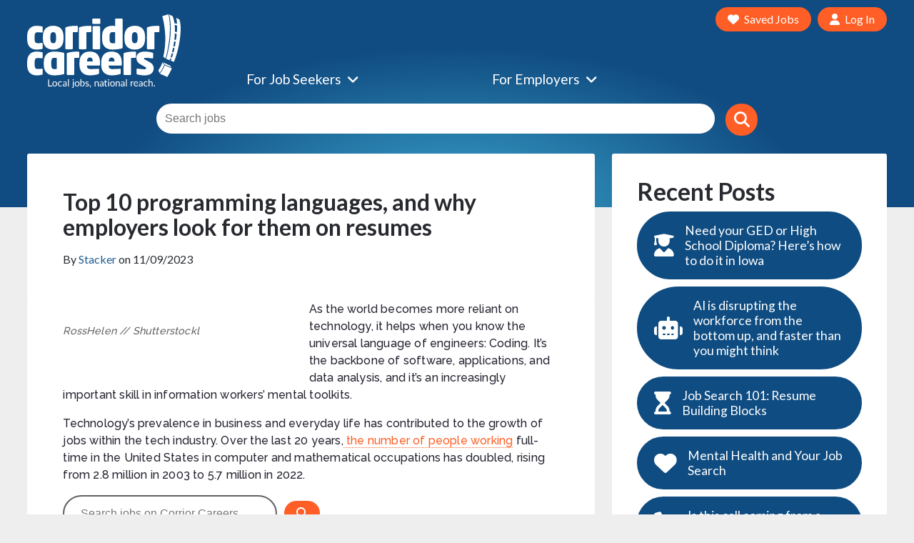

--- FILE ---
content_type: text/html; charset=utf-8
request_url: https://www.corridorcareers.com/job-tips/blog-top-10-programming-languages-used-worldwide/
body_size: 16228
content:
<!DOCTYPE html>
<html class='site-corridor' lang='en-US' xmlns='http://www.w3.org/1999/xhtml'>
<head profile='http://gmpg.org/xfn/11'>
<style>
html, body, div, span, applet, object, iframe, h1, h2, h3, h4, h5, h6, p, blockquote, pre, a,
abbr, acronym, address, big, cite, code, del, dfn, em, font, img, ins, kbd, q, s, samp, small,
strike, strong, sub, sup, tt, var, b, u, i,center, dl, dt, dd, ol, ul, li, fieldset, form,
label, legend, table, caption, tbody, tfoot, thead, tr, th, td {margin: 0;padding: 0;border: 0;outline: 0;font-size: 100%;vertical-align: baseline;background: transparent;}html {font-size: 16px;}body {line-height: 1;}ol, ul {list-style: none;}blockquote, q {quotes: none;}:focus {outline: 0;}ins {text-decoration: none;}del {text-decoration: line-through;}table { border-collapse: collapse;border-spacing: 0;}input, select {  -webkit-border-radius: 0px;  -moz-border-radius: 0px;  border-radius: 0px;  -webkit-appearance: none;  -moz-appearance: none;}input[type='submit']{-webkit-appearance: none;-moz-appearance: none;appearance: none;border-radius: 0;}input[type='radio']{ -webkit-appearance: none;}select::-ms-expand {display: none;}input.datepicker {margin:0;}section.hero1{background: radial-gradient(ellipse at bottom, #39A4CB 0%, #104B81 55%);} body.index section.hero1{background: radial-gradient(circle at bottom, #11dced 0%, #39A4CB 20%, #0a7bb3 40%, #104B81 75%);}section.hero2{background: radial-gradient(circle at bottom, #ffd95c, #f04f47);}@import url("//fonts.googleapis.com/css?family=Lato:400,700");@import url("//fonts.googleapis.com/css?family=Raleway:500,700");html,body,div,span,iframe,h1,h2,h3,h4,a,img,i,ul,li,form,label{margin:0;padding:0;border:0;outline:0;font-size:100%;vertical-align:baseline;background:transparent}html{font-size:16px}body{line-height:1}ul{list-style:none}:focus{outline:0}input,select{border-radius:0px;-webkit-appearance:none;-moz-appearance:none}input[type='submit']{-webkit-appearance:none;-moz-appearance:none;appearance:none;border-radius:0}select::-ms-expand{display:none}@media only screen and (min-width:501px){.hide-on-small-and-up{display:none!important}}.show-on-medium-and-down{display:none}@media only screen and (max-width:992px){.show-on-medium-and-down{display:block!important}}.container{margin:0 auto;max-width:1350px;width:90%}.container .row{margin-left:-0.75rem;margin-right:-0.75rem}.row{margin-left:auto;margin-right:auto;margin-bottom:20px}.row:after{content:"";display:table;clear:both}.row .col{float:left;box-sizing:border-box;padding:0 0.75rem}.row .col.s6{width:50%;margin-left:auto;left:auto;right:auto}.row .col.s12{width:100%;margin-left:auto;left:auto;right:auto}@media only screen and (max-width:500px){.row .col.xs6{width:50%;margin-left:auto;left:auto;right:auto}.row .col.xs12{width:100%;margin-left:auto;left:auto;right:auto}}@media only screen and (min-width:701px){.row .col.m4{width:33.3333333333%;margin-left:auto;left:auto;right:auto}.row .col.m6{width:50%;margin-left:auto;left:auto;right:auto}.row .col.m8{width:66.6666666667%;margin-left:auto;left:auto;right:auto}.row .col.m12{width:100%;margin-left:auto;left:auto;right:auto}}@media only screen and (min-width:993px){.row .col.l3{width:25%;margin-left:auto;left:auto;right:auto}.row .col.l6{width:50%;margin-left:auto;left:auto;right:auto}.row .col.l9{width:75%;margin-left:auto;left:auto;right:auto}.row .col.l10{width:83.3333333333%;margin-left:auto;left:auto;right:auto}.row .col.l12{width:100%;margin-left:auto;left:auto;right:auto}}@media only screen and (min-width:993px){.l70{width:72%!important}}@media only screen and (min-width:993px){.l30{width:28%!important}}.hide{display:none}.far,.fas{-moz-osx-font-smoothing:grayscale;-webkit-font-smoothing:antialiased;display:inline-block;font-style:normal!important;font-variant:normal;text-rendering:auto;line-height:1}.fa-angle-down:before{content:"\f107"}.fa-bars:before{content:"\f0c9"}.fa-bell:before{content:"\f0f3"}.fa-clock:before{content:"\f017"}.fa-heart:before{content:"\f004"}.fa-map-marker-alt:before{content:"\f3c5"}.fa-plus:before{content:"\f067"}.fa-search:before{content:"\f002"}.fa-times:before{content:"\f00d"}.fa-user:before{content:"\f007"}@font-face{font-family:"Font Awesome 5 Free";font-style:normal;font-weight:900;font-display:auto;src:url(/webfonts/fa-solid-900.woff2) format("woff2"),url(/webfonts/fa-solid-900.woff) format("woff")}.fas{font-family:"Font Awesome 5 Free";font-weight:900}@font-face{font-family:"Font Awesome 5 Free";font-style:normal;font-weight:400;font-display:auto;src:url(/webfonts/fa-regular-400.woff2) format("woff2"),url(/webfonts/fa-regular-400.woff) format("woff")}.far{font-family:"Font Awesome 5 Free";font-weight:400}form{clear:both}button,input[type=submit],.button{display:block;clear:both;width:auto;width:-webkit-fit-content;width:-moz-fit-content;width:fit-content;background-color:#ff5e26;border-color:#ff5e26;border-style:solid;border-width:2px;border-radius:100px;padding:15px 23px;margin:10px auto 20px auto;font-family:'Lato','Arial',sans-serif;color:#fff;font-size:1.35rem;text-align:center;white-space:normal}button.small,.button.small{line-height:1rem;padding:7px 15px;margin:8px 0}.button.small.hollow{padding:6px 12px}button.blue,.button.blue{background-color:#0f4c81;border-color:#0f4c81;color:#fff}.button.white{background-color:#fff;border-color:#fff;color:#ff5e26}.button.white.hollow{color:#fff;background:rgba(0,0,0,0.125)}.button.hollow{background-color:transparent;border-width:3px;color:#ff5e26;padding:14px 22px}input[type=text],select{width:100%;display:block;box-sizing:border-box;background-color:#fff;padding:15px 23px;border:2px solid #606163;border-radius:30px;margin-bottom:25px;font-size:1rem;color:#282a2f;text-align:left;vertical-align:top}input.borderless[type=text],select.borderless{border-color:#fff}label{clear:left;display:block;font-weight:bold;font-size:.9rem;line-height:25px;text-transform:capitalize;vertical-align:top}select{overflow:hidden;background-color:#fff;background:url("https://www.corridorcareers.com/assets/select-arrow-8d56938a58e0c96833de020f8ee72e3463278faeecdd7f13ac2323d26483c376.png") no-repeat right 23px center #fff;font-weight:normal;text-transform:capitalize;padding-right:50px}input[type='checkbox']{border:0;padding:0;-webkit-font-smoothing:antialiased;text-rendering:optimizeSpeed;width:26px;height:26px;position:relative;display:block;float:left;margin:0 10px 25px 0}.borderless input[type='checkbox']:after{border-color:#fff}input[type='checkbox']:after{content:"";vertical-align:middle;text-align:center;position:absolute;height:28px;width:28px;left:0px;top:0px;border:2px solid #606163;border-radius:50px;background:#fff;color:#282a2f}*{margin:0px}html,*,*:before,*:after{box-sizing:border-box}body{font-family:"Raleway","Helvetica Neue","Roboto","Arial",sans-serif;font-size:16px;font-weight:500;color:#282a2f;background:#f2f2f2}h1,h2,h3,h4{font-family:"Lato","Tahoma",sans-serif;line-height:1.1em;text-align:left}a h1, a h2, a h3 a h4{color:#282a2f}h1,h2{font-size:2rem;margin-bottom:25px}h3{font-size:1.45rem;margin-bottom:20px}h4{font-size:1.3rem;margin-bottom:15px}a{color:#0f4c81}a h4{color:#282a2f}a,a:link,a:visited{text-decoration:none}.underline{text-decoration:underline}img{max-width:100%}main{display:block}section{position:relative}ul,li{float:left;clear:left}li.col{clear:none}@media only screen and (min-width:701px){h1{font-size:2.5rem;margin-bottom:35px;}h2{font-size:2.1rem}h3{font-size:1.7rem;margin-bottom:25px}h4{font-size:1.35rem;margin-bottom:25px;}}.textcenter{text-align:center}.textright{text-align:right}.left{float:left!important}.right{float:right!important}.clear:after{content:"";display:table;clear:both}.hidden{display:none}.blue{color:#0f4c81}.text{color:#282a2f}.white{color:#fff}.grey{color:#606163}.inline-small-button input[type=text]{width:calc(100% - 60px);display:inline}.inline-small-button button{display:inline;clear:none;line-height:0;height:52px;width:52px;float:right;margin:0;padding:0}.block{border-radius:3px;padding:25px;background:#fff}.block:after{content:"";display:table;clear:both}.overlap-block > .container >.block{margin-top:-100px}.careers.index .overlap-block .container >.block{margin-top:-80px}.imagery{padding:10px 0 85px 0}.hero1{background-color:#0f4c81}.circle{display:inline-block;text-align:center;height:48px;width:48px;background-color:#fff;border-color:#fff;border-style:solid;border-width:2px;border-radius:50px;padding:0!important;clear:none!important;line-height:46px;margin:0 8px}.circle i{line-height:45px;font-size:1.5rem}.circle i{color:#606163}.close-icon{position:absolute;top:20px;right:20px;font-size:2rem}@-webkit-keyframes push{50%{transform:scale(0.8)}}@keyframes push{50%{transform:scale(0.8)}}.save.push{opacity:0.85;-webkit-animation:push 0.3s linear 1;animation:push 0.3s linear 1}@media only screen and (min-width:701px){.overlap-block .container > .block,.careers.index .overlap-block .container > .block{margin-top:-130px}}.circle{width:52px;height:52px;line-height:48px;margin-bottom:15px}.circle i{font-size:1.5rem;line-height:48px}.container{width:calc(100% - 1.5rem)}.transp-block{padding:25px}@media only screen and (min-width:501px){.block{padding:35px}.transp-block{padding:0px}}@media only screen and (min-width:701px){.container{width:92%}.block{padding:40px}}@media only screen and (min-width:993px){.container{width:94%}.block{padding:50px}}header{font-family:"Lato","Tahoma",sans-serif}header .circle{border-color:#fff;margin:0 0 0 15px}header .circle i{color:#ff5e26;font-size:1.7rem}header .nav-wrapper .logo .logo-container{text-align:center}header .nav-wrapper .logo .logo-container img{max-width:150px}header .nav-wrapper input{margin:0;width:calc(98% - 55px);display:inline-block}header .nav-wrapper button{display:inline-block;margin:0 0 0 15px;clear:none}header .nav-wrapper form{padding:0}header .nav-wrapper nav{display:none;font-size:1.2rem}header .nav-wrapper nav ul{float:right;width:100%;display:flex;-webkit-box-lines:single;-moz-box-lines:single;box-lines:single;flex-wrap:nowrap;-moz-justify-content:space-between;-ms-justify-content:space-between;justify-content:space-between;-moz-align-items:center;-ms-align-items:center;align-items:center}header .nav-wrapper nav ul .menu-item{text-align:left}header .nav-wrapper nav ul .menu-item.has-dropdown{position:relative;padding-bottom:5px;padding-left:20px}header .nav-wrapper nav ul .menu-item.has-dropdown .dropdown-icon{position:absolute;left:0;top:0}header .nav-wrapper nav ul .menu-item .sub-link{margin:0 0 10px 10px;font-size:85%}header .nav-wrapper nav ul .menu-item .sub-link:first-child{margin-top:10px}header .nav-wrapper nav ul .menu-item .sub-menu{position:absolute;left:0;top:25px;background-color:#fff;border-radius:3px;box-shadow:-2px 2px 15px 2px rgba(0,0,0,0.3);padding:25px 25px 15px;z-index:10000}header .nav-wrapper nav ul .menu-item .sub-menu.wide{width:385px!important}header .nav-wrapper nav ul .menu-item #job-seekers-sub-menu.sub-menu{width:155%;display:none}header .nav-wrapper nav ul .menu-item #employers-sub-menu.sub-menu{width:215%;display:none}header .nav-wrapper nav ul .menu-item .sub-menu .sub-menu-items{display:block}header .nav-wrapper nav ul .menu-item .sub-menu .sub-menu-items .menu-item{margin-bottom:15px}header .nav-wrapper nav ul .menu-item .sub-menu .sub-menu-buttons{float:left;margin-top:20px}header .nav-wrapper nav a{color:#282a2f}header .nav-wrapper nav a.button{color:#ffffff}header .nav-wrapper nav button{float:right;margin-left:0}header .nav-wrapper nav .sub-nav a{display:inline-block}header .nav-wrapper nav .sub-nav a:not(:last-of-type){margin-right:5px}header .nav-wrapper nav .sub-nav button{overflow:hidden;white-space:nowrap;margin-top:15px}header .nav-wrapper nav .sub-nav button span{display:inline-block;margin-left:4px}header #search-form{width:100%;margin-bottom:5px}header #search-form button[type=submit]{margin-left:5px}.careers.index header .imagery{padding-bottom:140px}.careers.index #search-trigger{display:none}#site-nav{display:none}#mobile-nav{z-index:5;display:none;position:absolute;right:0;top:0;background-color:#fff;border-radius:3px;box-shadow:-2px 2px 15px 2px rgba(0,0,0,0.3);width:85%;max-width:260px;padding:10px 30px 30px 30px}#mobile-nav ul{line-height:2.65em;display:block}#mobile-nav button{margin-top:15px}@media only screen and (min-width:701px){header .nav-wrapper{display:flex;-moz-align-items:center;-ms-align-items:center;align-items:center}header .nav-wrapper .logo{margin-top:10px}header .nav-wrapper .logo .logo-container img{max-width:100%;max-height:100px}header .nav-wrapper .mobile-nav button{margin-top:10px}}@media only screen and (min-width:993px){header .nav-wrapper{-webkit-box-lines:single;-moz-box-lines:single;box-lines:single;flex-wrap:nowrap;-moz-align-items:normal;-ms-align-items:normal;align-items:normal}header .nav-wrapper .logo .logo-container img{max-width:215px;max-height:none}header .nav-wrapper .mobile-nav{display:none}header .nav-wrapper button{margin-top:0}#mobile-nav{display:none}#site-nav{display:flex;flex-wrap:-moz-wrap;flex-wrap:-webkit-flex;flex-wrap:wrap}#site-nav .main-nav{width:100%;align-self:flex-end;order:2}#site-nav .main-nav ul li:not(last-of-type){padding:0 20px 0 0}#site-nav .main-nav ul li:last-of-type{padding:0}#site-nav .main-nav ul li.menu-item.has-dropdown{padding-bottom:5px;padding-left:20px}#site-nav .main-nav button{padding:2px 7px 6px 7px;margin-bottom:0!important}#site-nav .main-nav input{padding:7.5px 14px!important;width:calc(98% - 45px)!important;float:left}#site-nav .sub-nav{width:100%;align-self:flex-start;order:1;text-align:right}#site-nav .sub-nav button{font-size:1rem;margin-top:0}#site-nav .main-nav .button.small{font-size:1em;line-height:1em;margin:0}button.small,.button.small{font-size:1rem}}@media screen and (min-width:1200px){header .nav-wrapper nav ul .menu-item.has-dropdown .dropdown-icon{right:-5px;left:initial}#site-nav .main-nav ul li.menu-item.has-dropdown{padding-left:0}}body>footer a{color:#ff5e26}body>footer .links-col ul.links li{line-height:2em;width:100%;text-align:left}body>footer .links-col ul.links li a{font-size:1rem;color:#fff}@media only screen and (min-width:701px){body>footer .links-col ul.links li{line-height:1.5em}}@media only screen and (min-width:993px){body>footer .links li{line-height:1.5em}body>footer .links-col ul.links li a{font-size:1.1rem}}.mega-search h1{font-weight:normal;margin-bottom:35px;color:#fff;margin-top:0}.mega-search h3{font-weight:normal;font-size:1.2rem;margin-bottom:10px}.mega-search h3 i{font-size:1rem;margin-right:5px}.mega-search .advanced-filters{margin-top:0}.mega-search .big-inputs input,.mega-search .big-inputs select{font-family:"Lato","Tahoma",sans-serif;display:inline-block;height:calc(3.8rem);margin-bottom:15px;margin-left:0}.mega-search .advanced-filters .row{margin-bottom:0;padding-bottom:0}.mega-search .advanced-filters h3{margin-bottom:15px}.mega-search .types ul{width:100%}.mega-search .locations label,.mega-search .types label{text-align:left;line-height:20px}.mega-search input[type='checkbox']{width:25px;height:25px}.mega-search input[type='checkbox']:after{height:23px;width:23px}.mega-search .terms,.mega-search .category{font-size:1.15rem;padding-left:20px;margin-bottom:15px;border-radius:50px;width:100%;max-width:none;float:none}.mega-search .terms{padding-right:20px}.mega-search .category{float:none}.mega-search .button{display:inline-block;margin:0 0 0 10px}.mega-search .toggler.button{margin-left:0}.mega-search .toggler.button.hide{display:none}.mega-search .toggler.button.show{display:inline-block}.mega-search .morebtns{text-align:left}.mega-search .morebtns .button.small{font-size:1.05rem}.mega-search .locations ul{width:100%}.mega-search .locations label{float:left}.mega-search #advanced-search-form{display:none}.mega-search #advanced-search-form .advanced-search-wrapper{max-width:950px;margin:0 auto;float:none!important}.mega-search #advanced-search-form .advanced-search-wrapper .dates,.mega-search #advanced-search-form .advanced-search-wrapper .locations,.mega-search #advanced-search-form .advanced-search-wrapper .types{margin-top:20px}.mega-search #advanced-search-form .advanced-search-wrapper .types ul li{text-align:left}.mega-search .second-group,.mega-search a.button.less{display:none}@media only screen and (min-width:501px){.mega-search #advanced-search-form .advanced-search-wrapper{margin-top:17px}.mega-search .advanced-filters{margin-top:15px}.mega-search .locations label,.mega-search .types label{line-height:25px}.mega-search .locations label span,.mega-search .types label span{font-size:.9rem}.mega-search input[type='checkbox']{width:26px;height:26px}.mega-search input[type='checkbox']:after{height:28px;width:28px}.mega-search h3{display:inline}}@media only screen and (max-width:700px){.mega-search h1{display:none}}@media only screen and (min-width:701px){.mega-search{margin:20px auto}.mega-search h1{font-size:3.7rem}.mega-search .big-inputs input.button{margin-bottom:0}.mega-search .terms,.mega-search .category{width:48%;max-width:335px;font-size:1.3rem}.mega-search .terms{border-radius:50px 0 0 50px;padding:15px 23px}.mega-search .category{border-radius:0 50px 50px 0;padding-left:23px}.mega-search input.button{margin-left:10px}}.featured-jobs .results article{margin:0 0 5px 0}.featured-jobs .results article:nth-of-type(2n+3){clear:left}.featured-jobs .results article header{width:calc(100% - 30px)}.featured-jobs .results article header h4{line-height:1.4rem;font-size:1.2rem;margin-bottom:7px}.featured-jobs .results article .company{font-size:1rem;margin-bottom:7px}.featured-jobs .results article .stats{font-size:0.9rem}.featured-jobs .results article i{font-size:1.2em}.featured-jobs .results article span{display:inline-block;margin-bottom:7px}.featured-jobs .results article span:not(:last-of-type){margin-right:25px}.featured-jobs .results article .save{font-size:1.5rem;margin-left:10px}@media only screen and (min-width:701px){.featured-jobs .results article{margin:0;}.featured-jobs .results article header h4{font-size:1.35rem}.featured-jobs .results article .company{font-size:1.15rem}.featured-jobs .results article .stats{font-size:1rem}}.featured-employers ul{float:none!important;margin-bottom:20px}.featured-employers ul li{float:none!important}.featured-employers ul li a{margin:20px auto;display:inline-block}.featured-employers ul li a img{max-height:90px;max-width:200px}.featured-employers ul li:nth-of-type(3){clear:left}.second-group,a.button.less{display:none}.classifieds .listing{width:135px;height:82px;float:left;margin-right:10px}.classifieds span.title{font-size:15px}.classifieds span.company{font-size:13px;-webkit-text-decoration:italics;text-decoration:italics}@media only screen and (max-width:700px){.mega-search{margin-top:0;margin-bottom:0}.mega-search h1{font-size:2em}.mega-search h3{margin-bottom:10px}.mega-search .terms,.mega-search .category{width:100%;max-width:none}.mega-search .terms,.mega-search .category{border-radius:50px}}.logo{min-height:105px;}.featured-section .einstein-content { min-height:320px;}
</style>
<!-- = render 'shared/schema' -->
<!-- = render "shared/hotjar" -->
<!-- Google Recaptcha -->
<script src='https://www.google.com/recaptcha/api.js?render=6Ld5km4UAAAAAN2fUwGxTG1R6hBQxlCCDV8jqAjm&amp;onload=refresh_grecaptcha'></script>
<script src='https://js.stripe.com/v3/'></script>
<!-- Do Not Move Or Remove This Data Layer Call -->
<script>
  window.dataLayer = window.dataLayer || [];
  var vapidPublicKey = new Uint8Array([4, 98, 174, 81, 164, 193, 114, 137, 1, 33, 215, 111, 134, 200, 42, 248, 26, 110, 92, 112, 114, 84, 73, 176, 10, 130, 93, 252, 234, 198, 113, 32, 155, 236, 186, 94, 222, 146, 5, 114, 134, 51, 88, 176, 186, 126, 252, 97, 86, 111, 253, 53, 140, 22, 58, 33, 145, 73, 254, 230, 198, 226, 193, 89, 193]);
</script>
<script>
  var endUser = true;
  var user_type = 'Logged Out';
  var user_tech = 'Web';
  dataLayer.push({"user_type":user_type});
  dataLayer.push({"user_tech":user_tech});
</script>
<!-- Google Tag Manager -->
<script>
  (function(w,d,s,l,i){w[l]=w[l]||[];w[l].push({'gtm.start':
  new Date().getTime(),event:'gtm.js'});var f=d.getElementsByTagName(s)[0],
  j=d.createElement(s),dl=l!='dataLayer'?'&l='+l:'';j.async=true;j.src=
  'https://www.googletagmanager.com/gtm.js?id='+i+dl;f.parentNode.insertBefore(j,f);
  })(window,document,'script','dataLayer','GTM-TW2XDM4');
</script>
<!-- End Google Tag Manager -->
<!-- GA 4! -->
<script async='' src='https://www.googletagmanager.com/gtag/js?id=G-3BWVWP6TE2'></script>
<script async='' src='https://www.googletagmanager.com/gtag/js?id=AW-674466606'></script>
<script>
  window.dataLayer = window.dataLayer || [];
  function gtag(){
    console.log("firing gtag");
    console.log(arguments);
    dataLayer.push(arguments);
  }
  gtag('js', new Date());
  // GA 4!
  gtag('config', 'G-3BWVWP6TE2');
  // Google Ads
  gtag('config', 'AW-674466606');
</script>
<script>
  function gtag(){
    console.log("firing gtag");
    console.log(arguments);
    dataLayer.push(arguments);
  }
  
  if (endUser){
    gtag('js', new Date());
    gtag("event","User Data",{"user_type": user_type, 'non_interaction': true});
    gtag("event","User Data",{"user_tech": user_tech, 'non_interaction': true});
  }
  
  function ga_event(arr){
    console.log("deprecated");
  }
</script>



  <link rel="apple-touch-icon" sizes="180x180" href="https://www.corridorcareers.com/assets/favicon/apple-touch-icon-180x180-dae8866df67ee43f5ab14456e8d38d0f505f16b4a82a2bfb1773355c8dac2658.png">
<link rel="apple-touch-icon" href="https://www.corridorcareers.com/assets/favicon/apple-touch-icon-dae8866df67ee43f5ab14456e8d38d0f505f16b4a82a2bfb1773355c8dac2658.png">
<link rel="apple-touch-icon-precomposed" href="https://www.corridorcareers.com/assets/favicon/apple-touch-icon-precomposed-dae8866df67ee43f5ab14456e8d38d0f505f16b4a82a2bfb1773355c8dac2658.png">
  <link rel="icon" type="image/png" href="https://www.corridorcareers.com/assets/favicon/android-chrome-192x192-3b4e4c25a7509f98262addbe3c27bd70cb58d666fd20eecbc3ae0a6021747fad.png" sizes="192x192">
  <link rel="icon" type="image/png" href="https://www.corridorcareers.com/assets/favicon/favicon-96x96-ad3738e2d79b5aa4fb04861b2bccee710f5ac18fb6fab418e96ea3c9e3ffa88b.png" sizes="96x96">
  <link rel="icon" type="image/png" href="https://www.corridorcareers.com/assets/favicon/favicon-32x32-4f3095de185e536d6839521b8f8dd19258fbef12674e7a1f77b46c1a35e81173.png" sizes="32x32">
  <link rel="icon" type="image/png" href="https://www.corridorcareers.com/assets/favicon/favicon-16x16-8f1536fcb7a5acb84c2e242a63e2fd32be9f07e0937ba0d3f594e97d5d7e78c5.png" sizes="16x16">

<link rel="manifest" href="/manifest.json">
<link rel="mask-icon" href="https://www.corridorcareers.com/assets/favicon/safari-pinned-tab-4069e9488dbd5b32be74f292b1217ec8c0f83fb88e4b4afbc8ccd8cc7dc02952.svg" color="#EF4623">
<link rel="shortcut icon" href="https://www.corridorcareers.com/assets/favicon/favicon-28f943e2d6b0b4ddbe43981999efe898d4f7955c20377792cd54b5754f694306.ico">

<meta name="msapplication-TileColor" content="#EF4623">
<meta name="msapplication-TileImage" content="https://www.corridorcareers.com/assets/favicon/mstile-144x144-0abccbed3a226b89bf89363147c3b15be36aeb481a1f4bd19a279280b6afe7e7.png">
<meta name="msapplication-config" content="https://www.corridorcareers.com/assets/favicon/browserconfig-7fb4cc476389668f5a47c7011ebecba9e6b2cabe116e22ec1ddc851e0274be5d.xml">
<meta name="theme-color" content="#ffffff">

<meta content='text/html; charset=UTF-8' http-equiv='Content-Type'>
<meta content='width=device-width, initial-scale=1.0' name='viewport'>
<meta content='upgrade-insecure-requests' http-equiv='Content-Security-Policy'>
<meta content='C6DD593DF1E5103E665447401CA8FC8B' name='msvalidate.01'>
<meta content='25585190888' property='fb:pages'>
<meta content='533395353702947' property='fb:app_id'>
<link as='font' crossorigin='crossorigin' href='/webfonts/fa-brands-400.woff' rel='preload'>
<link as='font' crossorigin='crossorigin' href='/webfonts/fa-brands-400.woff2' rel='preload'>
<link as='font' crossorigin='crossorigin' href='/webfonts/fa-regular-400.woff' rel='preload'>
<link as='font' crossorigin='crossorigin' href='/webfonts/fa-regular-400.woff2' rel='preload'>
<link as='font' crossorigin='crossorigin' href='/webfonts/fa-solid-900.woff' rel='preload'>
<link as='font' crossorigin='crossorigin' href='/webfonts/fa-solid-900.woff2' rel='preload'>

<title>Top 10 programming languages, and why employers look for them on resumes</title>
<meta name="description" content="Top 10 programming languages used worldwide, and why employers look for them on resumes.">
<link rel="canonical" href="https://www.corridorcareers.com/job-tips/blog-top-10-programming-languages-used-worldwide">
<meta property="og:title" content="Top 10 programming languages, and why employers look for them on resumes">
<meta property="og:url" content="https://www.corridorcareers.com/job-tips/blog-top-10-programming-languages-used-worldwide">
<meta property="og:site_name" content="Corridor Careers">
<meta property="og:image" content="https://blog.corridorcareers.com/wp-content/uploads/2023/10/croppedshutterstock1233182206RK5Fjpg_0.webp">
<meta property="og:image:secure_url" content="https://blog.corridorcareers.com/wp-content/uploads/2023/10/croppedshutterstock1233182206RK5Fjpg_0.webp">
<meta property="og:image:width" content="1010">
<meta property="og:image:height" content="720">
<meta property="og:description" content="Top 10 programming languages used worldwide, and why employers look for them on resumes.">
<meta property="og:type" content="article">
<meta property="og:locale" content="en_US">
<meta property="og:updated_time" content="2023-11-09T11:40:01">
<meta name="twitter:card" content="summary_large_image">
<meta name="twitter:title" content="The top 10 programming languages used worldwide, and why employers…">
<meta name="twitter:description" content="Top 10 programming languages used worldwide, and why employers look for them on resumes.">
<meta name="twitter:site" content="@CorridorCareers">
<meta name="twitter:image" content="https://blog.corridorcareers.com/wp-content/uploads/2023/10/croppedshutterstock1233182206RK5Fjpg_0.webp">
<meta property="article:publisher" content="https://www.facebook.com/CorridorCareers">
<meta property="article:published_time" content="2023-11-09T11:40:01">
<meta property="article:modified_time" content="2023-11-09T11:40:01">
<meta property="article:section" content="Job Search">
<meta property="fb:pages" content="25585190888">
<meta name="image" content="https://blog.corridorcareers.com/wp-content/uploads/2023/10/croppedshutterstock1233182206RK5Fjpg_0.webp">
<link crossorigin='true' href='https://www.google.com' rel='preconnect'>
<link href='https://blog.corridorcareers.com' rel='dns-prefetch'>
<!-- Custom Page Stripe Functions will go here. This is for the onload callback. -->
<script>
  function stripeReadyHandler() {
    console.log("Stripe loaded");
  };
</script>
<link rel="stylesheet" media="screen" href="https://www.corridorcareers.com/assets/application-5e715f8956a6ad265bd7f930a4baa9b95803fa3cc2ed77b70fa4bc711b1d5cb3.css" />
<script src="https://www.corridorcareers.com/assets/application-5d7991b14dbe03079a0e8f69255504a63ebacc8cb94979927c32f72581e064d9.js"></script>
<link rel="stylesheet" media="screen" href="https://www.corridorcareers.com/assets/pages/post-29b38ab21826f30f9ef48e35a2913163add0de3fe50c2503b30be078ac6c95df.css" />
<script>
  $(function() {
    url = encodeURIComponent(location.href);
  
    $('li.facebook').click(function(){
      window.open('https://www.facebook.com/sharer/sharer.php?u=' + url, 'fbshare', 'width=640,height=320');
    });
    $('li.twitter').click(function(){
      window.open('http://twitter.com/share?url=' + url + "&text=Check out this job tip on Corridor Careers: ", 'twitterwindow', 'height=450, width=550, top='+($(window).height()/2 - 225) +', left='+$(window).width()/2 +', toolbar=0, location=0, menubar=0, directories=0, scrollbars=0');
    });
    $('li.linkedin').click(function(){
      window.open('http://www.linkedin.com/shareArticle?mini=true&url=' + url + "&title=Top 10 programming languages, and why employers look for them on resumes", '', 'left=0,top=0,width=650,height=420,personalbar=0,toolbar=0,scrollbars=0,resizable=0');
    });
    $('li.print').click(function(){
      window.print();
    });
  });
</script>

</head>
<body class='corridor posts show application'>
<!-- Google Tag Manager (noscript) -->
<noscript>
<iframe height='0' src='https://www.googletagmanager.com/ns.html?id=GTM-TW2XDM4' style='display:none;visibility:hidden' width='0'></iframe>
</noscript>
<!-- End Google Tag Manager (noscript) -->
<div class='einstein-content' data-content-area='banner'>
<div class='content-well banner'></div>
</div>
<script>
  $(".content-well.banner").delegate(".content a","click",function(){
    //console.log("I clicked the thing, and I liked it")
    gtag("event", "Click", {'event_category': "Content Engine",'event_label':"banner"});
  })
</script>

<div class='notices'>

</div>
<header>
<section class='imagery hero1'>
<div class='container'>
<div class='row nav-wrapper'>
<div class='col s12 m12 l3'>
<div class='logo left'>
<a class="logo-container" href="/"><img alt="Corridor Careers" src="https://www.corridorcareers.com/assets/corridor-careers-logo-slogan-white-a7fe1de2b8fc78cf58b1c7d8a0a3e85e655a6eb3be8c888064784bafd6f48aaf.svg" /></a>
</div>
<div class='mobile-nav textright right'>
<button aria-label='Open Site Menu' class='circle' id='menu-trigger'>
<i class="fas fa-bars"></i>
</button>
</div>
</div>
<nav class='col s12 m8 l9 right' id='mobile-nav'>
<div class='close-icon show-on-medium-and-down right' id='menu-close'>
<i aria-label="Close Modal" class="fas fa-times"></i>
</div>
<div class='main-nav'>
<ul>
<li class='menu-item'>
<a href='/search' title='Find a Job'>Find Jobs</a>
</li>
<li class='menu-item'>
<a href='/dashboard' title='Resume Builder'>Resume Builder</a>
</li>
<li class='menu-item'>
<a href='/job-alerts' title='Job Alerts'>Job Alerts</a>
</li>
<li class='menu-item'>
<a href='/job-tips' title='Job Tips'>Job Tips</a>
</li>
<li class='menu-item'>
<a href='/career-resources' title='Job Tips'>Career Resources</a>
</li>
<li class='menu-item'>
<a href='/saved-jobs' title='Saved Jobs'>Saved Jobs</a>
</li>
<li class='menu-item'>
<a href='/work-wanted' title='Work Wanted'>Post a Work Wanted Ad</a>
</li>
<li class='menu-item'>
<a href='/dashboard' title='Log in to your account'>
<button class='blue small'>
<i class="fas fa-user"></i>
<span>Log In</span>
</button>
</a>
</li>
</ul>
</div>

</nav>
<nav class='col s12 m8 l9 right' id='site-nav'>
<div class='main-nav textcenter'>
<ul>
<li class='menu-item has-dropdown white' id='job-seekers-menu-item'>
For Job Seekers
<div class='dropdown-icon'><i class="fas fa-angle-down"></i></div>
<div class='sub-menu wide' id='job-seekers-sub-menu'>
<ul class='sub-menu-items'>
<li class='menu-item'>
<a href='/search' title='See all jobs in Cedar Rapids, Iowa City area'>Find Jobs</a>
</li>
<li class='menu-item'>
<a href='/categories' title='Browse jobs by category'>All Categories</a>
</li>
<!-- / do a better job of making this dynamic -->
<!-- /%li.menu-item -->
<!-- /  %a{href:&quot;/job-tips/blog-top-10-programming-languages-used-worldwide&quot;, title:&quot;Check out our upcoming event&quot;} Career Fair -->
<li class='menu-item'>
<a href='/work-wanted/post' title='Post your profile to connect with employers'>Work Wanted</a>
</li>
<li class='menu-item'>
<a href='/users/new' title='Build a Resume with a Job Seeker Account'>Build Resume</a>
</li>
<li class='menu-item'>
<a href='/career-resources' title='View Career Resources in our Area'>Career Resources</a>
</li>
<li class='menu-item'>
<a href='/job-tips' title='Read our job tips'>Job Seeker Tips</a>
</li>
<!-- %li.menu-item -->
<!-- %a{href: "/employers", title:"Learn More about Local Employers"} Employer List -->
<li class='menu-item'>
<a href='/job-alerts' title='Get Alerted of Jobs by Category'>Job Alerts</a>
</li>
<li class='menu-item'>
<a href='/salary-ranges' title='See salary ranges for jobs'>Salary Ranges</a>
</li>
</ul>
<div class='sub-menu-buttons'>
<a href='/dashboard' title='Log in to your account'>
<button class='blue small'>
<i class="fas fa-user"></i>
<span>Log In</span>
</button>
</a>
</div>
</div>
</li>
<li class='menu-item has-dropdown white' id='employers-menu-item'>
For Employers
<div class='dropdown-icon'><i class="fas fa-angle-down"></i></div>
<div class='sub-menu wide' id='employers-sub-menu'>
<ul class='sub-menu-items'>
<li class='menu-item'>
<a href='/hire' title='Hire with Corridor Careers'>Hire with Corridor Careers</a>
</li>
<li class='menu-item'>
<a class='button small' href='/post-jobs' title='Create a job posting'>Post a Job</a>
</li>
<!-- %li.menu-item -->
<!-- %a{href: "/career-fair", title:"Register to connect with job seekers at our upcoming events."} Career Fair -->
<li class='menu-item'>
<a href='/digital' title='Digital Advertising at Corridor Careers'>Digital Advertising</a>
</li>
<li class='menu-item'>
<a href='/users/new?employer=true'>Create Account</a>
</li>
<li class='menu-item'>
<a href='/users/password/new.user' title='Reset Account Password'>Reset Password</a>
</li>
<li class='menu-item'>
<a href='/work-wanted' title='Make a connection on Corridor Careers'>Search Work Wanted</a>
</li>
<li class='menu-item'>
Talk to Sales:
<div class='sub-link'>
<a href='tel:319-398-5847' title='Call us!'>319-398-5847</a>
</div>
<div class='sub-link'>
<a href='mailto:contact@corridorcareers.com' title='E-mail us!'>contact@corridorcareers.com</a>
</div>
</li>
</ul>
<div class='sub-menu-buttons'>
<a href='/dashboard' title='Log in to your account'>
<button class='blue small'>
<i class="fas fa-user"></i>
<span>Log In</span>
</button>
</a>
</div>
</div>
</li>
<li>
<span>&nbsp;</span>
</li>
<li>
<span>&nbsp;</span>
</li>

</ul>
</div>
<div class='clear'></div>
<div class='sub-nav'>
<a href='/saved-jobs' title='View jobs you&#39;ve saved'>
<button class='small save'>
<i class="fas fa-heart"></i>
<span>Saved Jobs</span>
</button>
</a>
<a href='/dashboard' title='Log in to your Corridor Careers account'>
<button class='small login'>
<i class="fas fa-user"></i>
<span>Log In</span>
</button>
</a>

</div>
</nav>
</div>
<div class='clear nav-wrapper'>
<div class='col s12 inline-small-button' id='search-form'>
<form _lpchecked='1' accept-charset='UTF-8' action='/search' class='site-search' method='get'>
<input name='utf8' type='hidden' value='✓'>
<input aria-label='Job Keyword Search' class='borderless' id='header-terms-2' name='terms' placeholder='Search jobs' type='text' value=''>
<button aria-label='Search' name='commit' type='submit' value=''>
<i class="fas fa-search"></i>
</button>
</form>
</div>
</div>
</div>
<script>
  $(function() {
    // fire a google event if the user clicks the header search button
    $('.site-search button').click(function(){
      gtag('event', 'Search Click', {'event_category': "Search", 'event_label': 'header'} );
    });    
  });
</script>

</section>
</header>
<main>
<section class='container'>
<div class='overlap row'>
<div class='col s12 m7 l8'>
<div class='row row-nobottommargin'>
<header class='col s12'>
<div class='block'>
<h1>Top 10 programming languages, and why employers look for them on resumes</h1>
<div class='entry-meta entry-meta-header'>
By
<a href='/job-tips/author/stacker'>Stacker</a>
on 11/09/2023
</div>
</div>
</header>
</div>
<div class='row'>
<div class='col s12'>
<article class='block'>
<div class='job-tips-content-row row'>
<div class='left job-tips-image'>
<img alt="" src="https://blog.corridorcareers.com/wp-content/uploads/2023/10/croppedshutterstock1233182206RK5Fjpg_0.webp" />
<div class='image-caption'>
<p>RossHelen // Shutterstockl</p>

</div>
</div>
<div class='job-tips-content'>
<p>As the world becomes more reliant on technology, it helps when you know the universal language of engineers: Coding. It’s the backbone of software, applications, and data analysis, and it’s an increasingly important skill in information workers’ mental toolkits.</p>
<p>Technology’s prevalence in business and everyday life has contributed to the growth of jobs within the tech industry. Over the last 20 years,<a href="https://fred.stlouisfed.org/series/LEU0254476900A#0"> the number of people working</a> full-time in the United States in computer and mathematical occupations has doubled, rising from 2.8 million in 2003 to 5.7 million in 2022.</p><div style='width:100%;display:block;'><form _lpchecked='1' accept-charset='UTF-8' action='/search' class='site-search' method='get'><input name='utf8' type='hidden' value='✓'><input name='utm_source' type='hidden' value='careers'><input name='utm_source' type='hidden' value='blog'><input name='utm_source' type='hidden' value='inline_searchbar'><input aria-label='Job Keyword Search' name='terms' placeholder='Search jobs on Corrior Careers' type='text' style='width:300px; float:left;'><button aria-label='Search' name='commit' type='submit' value='' class='inline small' style='float:left;margin-left:10px;'><i class='fas fa-search'></i></button></form><div class='clear'></div></div>
<p>The Bureau of Labor Statistics projects that the number of jobs in <a href="https://www.bls.gov/ooh/computer-and-information-technology/computer-programmers.htm#tab-6">computer-related occupations will rise 14% by 2032</a>, though jobs for people who are only computer programmers will decline by 11%. According to The Wall Street Journal, knowledge of programming languages is becoming vital in more job functions. As software and apps become more robust, workers who know programming languages like SQL and Python can more easily run database queries and do complex data analysis. Coding knowledge can also help those in nontech roles communicate and work better with software developers, architects, and programmers.</p>
<p><a href="https://www.revelo.com">Revelo</a> analyzed the most popular computer languages in 2023 using data from <a href="https://stackoverflow.com">Stack Overflow</a>, a website where developers can get help with their programming questions.</p>
<p><img loading="lazy" decoding="async" src="https://analytics.stacker.com/tracking/75b2b637-77ec-42f0-8434-33659d1ed92e/pixel.gif?source=feed" alt="" width="1" height="1" /></p>
<figure><img loading="lazy" decoding="async" class="" title="Python is now the most commonly discussed language on Stack Overflow" src="https://static.stacker.com/s3fs-public/wwsn2pythonisnowthemostcommonlydiscussedlanguageonstackoverflowQL2H.png" alt="A line chart showing the most commonly discussed languages on Stack Overflow." width="741" height="645" /><figcaption>Revelo</figcaption></figure>
<p> </p>
<p>Named after the 1970s British TV show “Monty Python’s Flying Circus,” <a href="https://docs.python.org/3/faq/general.html">Python was released in 1991</a> as an open-source programming language, meaning anyone can use the language without having to purchase software or pay licensing fees. Developers have used it in web and software development, task automation, machine learning and data science, financial analysis, and artificial intelligence development.</p>
<p>According to GitHub, <a href="https://github.blog/2023-03-02-why-python-keeps-growing-explained">users like it</a> because it’s easy to learn and adaptable to multiple uses. Its simple syntax allows for faster, more efficient coding, even for complex applications. <a href="https://www.datacamp.com/blog/all-about-python-the-most-versatile-programming-language">Developers benefit from</a> a large Python user community that has created additional tools, libraries, and reusable code segments that speed up the development process.</p>
<figure><img loading="lazy" decoding="async" class="" title="But JavaScript is still the most used by developers" src="https://static.stacker.com/s3fs-public/O6UMGjavascriptisthemostcommonlyusedlanguagebydevelopersonstackoverflowin2023E7TE.png" alt="A bar chart showing what languages developers on Stack Overflow use most frequently." width="628" height="466" /><figcaption>Revelo</figcaption></figure>
<h2>But JavaScript is still the most used by developers</h2>
<p>JavaScript powers most interactive websites, making it an essential language for anyone in web development. It’s also a popular language used to develop mobile apps and games. Because it’s so ubiquitous, it also has a large support community.</p>
<p>Programmers generally learn JavaScript after they’ve learned HTML and CSS, the other two primary structures for building websites. <a href="https://developer.mozilla.org/en-US/docs/Glossary/HTML">HTML, or HyperText Markup Language</a>, defines a website’s content, including text and images, and enables links to other websites. <a href="https://developer.mozilla.org/en-US/docs/Glossary/CSS">CSS, or Cascading Style Sheets</a>, specifies a website’s style guide, defining elements like background colors, font style, and text size.</p>
<p>JavaScript makes webpages and sites <a href="https://developer.mozilla.org/en-US/docs/Learn/JavaScript/First_steps/What_is_JavaScript">dynamic and interactive</a>, allowing them to respond to users’ selections and provide specific functions or calculations on a webpage. If you have ever used a website that allowed you to select various options to automatically update a list or a map, it was probably driven by JavaScript. The same is true if you have ever seen a website with a small interactive box, for instance, showing gas prices near where you live or allowing you to glimpse the weather in several locations.</p>
<p>Among all the languages ranked here, some are better for building websites and mobile apps, while others are better for gaming and financial applications. It’s important to note that specific programming languages are usually developed to solve a particular problem, which means no one language fits all coding needs—they all offer different possibilities for value and innovation.</p>
<p><em>Data work by Wade Zhou. Story editing by Jeff Inglis. Copy editing by Tim Bruns.</em></p>
<p><em>This story originally appeared on Revelo and was produced and<br />
distributed in partnership with Stacker Studio.</em></p>

</div>
</div>
<div class='job-tips-meta-row row'>
<div class='job-tips-meta-col col s12 m6'>
<div class='meta-title'>Categories</div>
<span>
<a class='meta-link' href='/job-tips/category/career-advice'>Job Search</a>
and
</span>
<span>
<a class='meta-link' href='/job-tips/category/career-development'>Job Success</a>

</span>
</div>
</div>
<div class='job-tips-footer share-block'>
<div class='spacer'></div>
<h6>Share This Job Tip</h6>
<div class='social-links'>
<ul class='links'>
<li class='facebook circle hollow'>
<i aria-label="Share this job tip on Facebook" class="fab fa-facebook"></i>
</li>
<li class='twitter circle hollow'>
<i aria-label="Share this job tip on Twitter" class="fab fa-twitter"></i>
</li>
<li class='linkedin circle hollow'>
<i aria-label="Share this Job tip on LinkedIn" class="fab fa-linkedin"></i>
</li>
<li class='email circle hollow'>
<a target="_blank" rel="noopener" aria-label="Share this job tip in an email" href="mailto:?subject=Top 10 programming languages, and why employers look for them on resumes&amp;body=Check out this job tip on Corridor Careers: https%3A%2F%2Fwww.corridorcareers.com%2Fjob-tips%2Fblog-top-10-programming-languages-used-worldwide%2F"><i class="fas fa-envelope"></i>
</a></li>
<li class='print circle hollow'>
<i aria-label="Print this job tip" class="fas fa-print"></i>
</li>
</ul>
</div>

</div>
</article>
</div>
</div>
</div>
<aside class='col l4 m12 s12 posts-rail'>
<div class='block less-padding'>
<div class='widget recent-posts'>
<h2 class='widget-title'>Recent Posts</h2>
<ul>
<li>
<a href='/job-tips/get-ged-finish-high-school-diploma'>
<button class='small blue'>
<i class="fas fa-user-graduate"></i>
<span>Need your GED or High School Diploma? Here’s how to do it in Iowa</span>
</button>
</a>
</li>
<li>
<a href='/job-tips/ai-workforce-disruptions'>
<button class='small blue'>
<i class="fas fa-robot"></i>
<span>AI is disrupting the workforce from the bottom up, and faster than you might think</span>
</button>
</a>
</li>
<li>
<a href='/job-tips/resume-building-blocks'>
<button class='small blue'>
<i class="fas fa-hourglass-start"></i>
<span>Job Search 101: Resume Building Blocks</span>
</button>
</a>
</li>
<li>
<a href='/job-tips/job-search-mental-health'>
<button class='small blue'>
<i class="fas fa-heart"></i>
<span>Mental Health and Your Job Search</span>
</button>
</a>
</li>
<li>
<a href='/job-tips/compass-scammer-phone-lookup-101'>
<button class='small blue'>
<i class="fas fa-phone"></i>
<span>Is this call coming from a scammer? 6 ways to know</span>
</button>
</a>
</li>
</ul>
</div>
<div class='widget categories'>
<h2 class='widget-title'>Categories</h2>
<ul>
<li>
<a href='/job-tips/category/career-advice'>Job Search</a>
(
126
)
</li>
<li>
<a href='/job-tips/category/career-development'>Job Success</a>
(
66
)
</li>
<li>
<a href='/job-tips/category/careers-coffee'>Careers &amp; Coffee</a>
(
33
)
</li>
<li>
<a href='/job-tips/category/employer-tips'>Hiring Best Practices</a>
(
28
)
</li>
<li>
<a href='/job-tips/category/stacker'>Stacker</a>
(
28
)
</li>
<li>
<a href='/job-tips/category/thegazettedotcom'>thegazette.com</a>
(
17
)
</li>
<li>
<a href='/job-tips/category/relocation'>Relocation Guide</a>
(
10
)
</li>
<li>
<a href='/job-tips/category/user-guide'>User Guide</a>
(
10
)
</li>
<li>
<a href='/job-tips/category/company-culture'>Company Culture</a>
(
9
)
</li>
<li>
<a href='/job-tips/category/career-fair'>Career Fair</a>
(
5
)
</li>
</ul>
</div>
<div id='div-gpt-ad-1518116112523-0' style='height:250px; width:300px;'>
<script>
  googletag.cmd.push(function() {
    googletag.display('div-gpt-ad-1518116112523-0');
  });
</script>
</div>
</div>
</aside>

</div>
</section>

</main>
<footer>
<div class='container'>
<div class='row'>
<div class='col l8 m12 s12'>
<div class='row'>
<div class='col s12 m4 l4 links-col'>
<h5>For Job Seekers</h5>
<ul class='links'>
<li>
<a href='/search' title='See all jobs in Cedar Rapids, Iowa City area'>Find Local Jobs</a>
</li>
<li>
<a href='/categories' title='Browse jobs by category'>All Categories</a>
</li>
<li>
<a href='/saved-jobs' title='View jobs you&#39;ve saved'>Saved Jobs</a>
</li>
<li>
<a href='/job-alerts' title='Get Alerted of Jobs by Category'>Job Alerts</a>
</li>
<li>
<a href='/career-resources' title='Read our job tips'>Career Resources</a>
</li>
<li>
<a href='/employers' title='Review companies that are hiring'>Local Employers</a>
</li>
<li>
<a href='/full-time-jobs-near-me' title='Full-Time Jobs Near Me'>Full-Time Jobs Near Me</a>
</li>
<li>
<a href='/part-time-jobs-near-me' title='Part-Time Jobs Near Me'>Part-Time Jobs Near Me</a>
</li>
<li>
<a href='/salary-ranges' title='See salary ranges for jobs'>Salary Ranges</a>
</li>
<li>
<a href='/dashboard' title='Log in to your Job Seeker Account'>Log In</a>
</li>
</ul>
</div>
<div class='col s12 m4 l4 links-col'>
<h5>For Employers</h5>
<ul class='links'>
<li>
<a href='/hire' title='Hire with Corridor Careers'>Hire with Corridor Careers</a>
</li>
<li>
<a href='/post-jobs' title='Create a job posting'>Post a Job</a>
</li>
<li>
<a href='/digital' title='Digital Advertising at Corridor Careers'>Digital Advertising</a>
</li>
<li>
<a href='/sales' title='Talk to Sales'>Talk to Sales</a>
</li>
<li>
<a href='/job-tips/category/employer-tips' title='Read our employer tips'>Employer Tips</a>
</li>
<!-- %li -->
<!-- %a{href: "/career-fair", title:"Register to connect with job seekers at our upcoming events."} Career Fair -->
<li>
<a href='/dashboard' title='Log in to your account'>Log In</a>
</li>
</ul>
</div>
<div class='col s12 m4 l4 links-col'>
<h5>About</h5>
<ul class='links'>
<li>
<a href='/contact-us' title='Contact Corridor Careers'>Contact Us</a>
</li>
<li>
<a href='/about' title='About Corridor Careers Cedar Rapids, Iowa City'>About Corridor Careers</a>
</li>
<li>
<a href='/terms-of-use' title='Read our terms of service'>Terms of Service</a>
</li>
<li>
<a href='/privacy' title='Read our Privacy Policy'>Privacy</a>
</li>
<li>
<a href='/accessibility-policy' title='Read our Web Accessibility Policy'>Web Accessibility Policy</a>
</li>
<li>
<a href='/salary-calculator' title='Salary Calculator'>Salary Calculator</a>
</li>
</ul>
</div>
</div>

</div>
<div class='col l4 m12 s12 social textcenter'>
<a title="Twitter" class="circle" aria-label="Visit Corridor Careers on Twitter" href="https://twitter.com/CareersCorridor"><i class="fab fa-twitter"></i></a>
<a title="Facebook" class="circle" aria-label="Visit Corridor Careers on Facebook" href="https://www.facebook.com/CorridorCareers"><i class="fab fa-facebook"></i></a>
<a title="LinkedIn" class="circle" aria-label="Visit Corridor Careers on LinkedIn" href="https://www.linkedin.com/company/corridor-careers?trk=company_logo"><i class="fab fa-linkedin"></i></a>
<a title="Instagram" class="circle" aria-label="Visit Corridor Careers on Instagram" href="https://www.instagram.com/corridorcareers/"><i class="fab fa-instagram"></i></a>
<a title="YouTube" class="circle" aria-label="Visit Corridor Careers on Youtube" href="https://www.youtube.com/channel/UCBJobY8JiJf12rUeHaMeTbg"><i class="fab fa-youtube"></i></a>
</div>
</div>
<div class='row'>
<div class='col s12'>
Love your experience?
<a href='https://g.page/r/CUcI5SraP3QqEBM/review' target='_blank'>Leave us a Google review!</a>
</div>
</div>
<div class='row'></div>
<div class='row'>
<div class='align-wrapper'>
<div class='col l8 m7 s12 bottom-align folience-col'>
Powered by
<a target="_blank" title="Visit The Gazette&#39;s Website" rel="noopener" href="https://www.thegazette.com/">The Gazette</a>.
Copyright
&copy;
2026
&reg;
GCI, Inc., All Rights Reserved.
</div>
<div class='col l4 m5 s12 contact bottom-align copy-col'>
<a class="white" href="tel:3193985847">319-398-5847</a>
<br>
<br>
<a href='mailto:contact@corridorcareers.com'>contact@corridorcareers.com</a>
</div>
</div>
</div>
</div>

</footer>

<div id='snackbar'></div>
<script>
  function toast(message,time=4500) {
    // Get the snackbar DIV
    var x = document.getElementById("snackbar");
    x.innerHTML=message;
    // Add the "show" class to DIV
    $(" #snackbar.show").css("-webkit-animation-duration", time/1000 + "s");
    $(" #snackbar.show").css("animation-duration", time/1000 + "s");
  
    x.className = "show";
    // After X seconds, remove the show class from DIV
    setTimeout(function(){ x.className = x.className.replace("show", ""); x.innerHTML='';}, time);
  }
</script>
<style>
  #snackbar {
    visibility: hidden; /* Hidden by default. Visible on click */
    position: absolute;
    left: 0px;
    top: 235px;
    transform: translate(15%, 25%);
    margin: 0 auto;
    background-color: #444; /* Black background color */
    color: #fff; /* White text color */
    text-align: center; /* Centered text */
    padding: 16px; /* Padding */    
    z-index: 1; /* Add a z-index if needed */
    border-radius: 2px; /* Rounded borders */
    line-height:1.5;
    width:78%;
    font-weight:18px;
  }
  
  /* Show the snackbar when clicking on a button (class added with JavaScript) */
  #snackbar.show {
    visibility: visible; /* Show the snackbar */
    /* Add animation: Take 0.5 seconds to fade in and out the snackbar.
    However, delay the fade out process for 4 seconds */
    -webkit-animation: fadein 0.5s, fadeout 0.75s 4.0s;
    animation: fadein 0.5s, fadeout 0.75s 4.0s;
  }
  
  /* Animations to fade the snackbar in and out */
    @-webkit-keyframes fadein {
    from { opacity: 0;}
    to { opacity: 1;}
  }
  
  @keyframes fadein {
    from { opacity: 0;}
    to { opacity: 1;}
  }
  
  @-webkit-keyframes fadeout {
   from { opacity: 1;}
    to { opacity: 0;}
  }
  
  @keyframes fadeout {
    from {opacity: 1;}
    to { opacity: 0;}
  }
</style>

<link rel="stylesheet" media="screen" href="https://www.corridorcareers.com/assets/application-footer-7bb8f1c8b546666426d357b36a64976b9b34342435f287a5a94fbbaf5de77606.css" />
<link rel="stylesheet" media="print" href="https://www.corridorcareers.com/assets/print-e8f683d88f33a26935538397945a096fe6e260aecb9b4fe373aad42122b9f5f8.css" />
<script src="https://www.corridorcareers.com/assets/application-footer-f86c986bd9590a4d9a40a426c36afa6018bfb06bb276c43cec663c6511ca6b57.js" async="async"></script>
<script src="https://www.corridorcareers.com/assets/webpush-7b556e64d8d91fdce5a660ba58ad0ee967d9104f268c2b69bc1b1c205e4a94e3.js"></script>



<script>
  einstein.register_url('https://www.corridorcareers.com/job-tips/blog-top-10-programming-languages-used-worldwide',
  function(){
    if( $(".einstein-content").length > 0 ){
      $.each ($(".einstein-content"),function(idx,ele){
        ele = $(ele)
        var content_area = ele.data("content-area");
        console.log("einstein-content: "+content_area);
        einstein.get_content(content_area);
      })
    }
  });
</script>




<script src="https://www.corridorcareers.com/assets/exit_intent-6d8f6369f8bfd204552057415971f7fa9577d09610f0f16c53f204d7a3b87ed8.js"></script>
<div style='display:none;'>
<div id='exit-intent'>
<div class='einstein-content' data-content-area='exit-intent'>
<div class='content-well exit-intent'></div>
</div>
<script>
  $(".content-well.exit-intent").delegate(".content a","click",function(){
    //console.log("I clicked the thing, and I liked it")
    gtag("event", "Click", {'event_category': "Content Engine",'event_label':"exit-intent"});
  })
</script>

</div>
</div>
<script>
  function refresh_grecaptcha(){
    grecaptcha.execute("6Ld5km4UAAAAAN2fUwGxTG1R6hBQxlCCDV8jqAjm", {action: "posts_show"}).then(function(token) {
       $(".recaptcha_token").html(token);
       console.log("refreshing recaptcha with "+token);
    });
  }
  $(function() {
    grecaptcha.ready(function() {
      refresh_grecaptcha();
    });
  });
</script>
<!-- NoScript Pixels -->
<noscript>
<img height='1' src='https://www.facebook.com/tr?id=415394788933410&amp;ev=PageView&amp;noscript=1' style='display:none' width='1'>
</noscript>
<noscript>
<img alt='' height='1' src='https://dc.ads.linkedin.com/collect/?pid=343818&amp;fmt=gif' style='display:none;' width='1'>
</noscript>
<div class='prompt-wrapper' style='display:none;'>
<div class='prompt-dismiss'>
<a href='#' title='Close box'>X</a>
</div>
<div class='prompt-icon'>
<img src='https://www.corridorcareers.com/assets/app/app-icon-d7f1d30403fba1284fdd7113af5f42b59252fb0dedea47c48a1b263242385179.svg'>
</div>
<div class='prompt-verbiage'>
<h1>Install Now</h1>
<p>
Download our app and<br>search for your Job Joy.
</p>
</div>
<div class='prompt-button'>
<a href='https://qrco.de/bddfUR' title='Download the App'>
<button>GET</button>
</a>
</div>
</div>
<script>
  // document ready
  // only mobile
  $(function() {
    var apple_url = "https://apps.apple.com/us/app/corridor-careers/id1660317166";
    var android_url = "https://play.google.com/store/apps/details?id=com.thegazette.corridorcareers";
    var default_url = "https://qrco.de/bddfUR";
  
    // get device
    var device = navigator.userAgent.toLowerCase();
    var ios = device.match(/(iphone|ipod|ipad)/);
    var android = device.match(/android/);
    
    // set app store url
    if (ios) {
      $(".prompt-button a").attr("href", apple_url);
    } else if (android) {
      $(".prompt-button a").attr("href", android_url);
    }
  
    if (window.innerWidth <= 768) {
      // check if cookie exists
      if (document.cookie.indexOf("app_prompt") < 0) {
        
        console.log("show prompt");
        // show prompt
        // wait 3 seconds
        $(".prompt-wrapper").fadeIn();
        var date = new Date();
        var days = 5;
        date.setTime(date.getTime() + (days * 24 * 60 * 60 * 1000));
        var expires = date.toUTCString();
        document.cookie = "app_prompt=1; expires="+expires+"; path=/";
      }
    }
    $(".prompt-dismiss").click(function(e) {
      e.preventDefault();
      $(".prompt-wrapper").hide();
    }); 
  });
</script>
<style>
  .prompt-wrapper {
    font-family: 'Lato', sans-serif;
    padding: 10px 0;
    margin: 0 auto;
    max-width: 600px;
    border-top: 1px solid #b3b3b3;
    border-bottom: 1px solid #b3b3b3;
    display: flex;
    align-items: center;
    justify-content: center;
    position:fixed;
    bottom:0;
    background: #fff;
    width:100%;
  }
  .prompt-dismiss a {
    color: #7d7d7d;
    font-size: 1rem;
    font-weight: 700;
    text-decoration: none;
  }
  .prompt-icon {
    padding: 0 15px;
  }
  .prompt-icon img {
    width: 100%;
    max-width: 75px;
  }
  .prompt-verbiage {
    padding: 0 15px 0 0;
  }
  .prompt-verbiage h1 {
    font-size: 1.35rem;
    margin-top: 0;
  }
  .prompt-verbiage p {
    color: #22222f;
    font-size: .8rem;
    line-height: 1.1;
  }
  .prompt-button {
    
  }
  .prompt-button button {
    background-color: #ff5e26;
    border: 0;
    border-radius: 100px;
    -webkit-border-radius: 100px;
    -ms-border-radius: 100px;
    color: #fff;
    text-align: center;
    transition: opacity .25s;
    padding: 10px 20px;
    font-size: 1rem;
    font-weight: 700;
  }
  @media (min-width: 769px) {
    .prompt-wrapper {
      display: none;
    }
  }
</style>

</body>
</html>


--- FILE ---
content_type: text/html; charset=utf-8
request_url: https://www.google.com/recaptcha/api2/anchor?ar=1&k=6Ld5km4UAAAAAN2fUwGxTG1R6hBQxlCCDV8jqAjm&co=aHR0cHM6Ly93d3cuY29ycmlkb3JjYXJlZXJzLmNvbTo0NDM.&hl=en&v=PoyoqOPhxBO7pBk68S4YbpHZ&size=invisible&anchor-ms=20000&execute-ms=30000&cb=idtunk67dcz6
body_size: 48904
content:
<!DOCTYPE HTML><html dir="ltr" lang="en"><head><meta http-equiv="Content-Type" content="text/html; charset=UTF-8">
<meta http-equiv="X-UA-Compatible" content="IE=edge">
<title>reCAPTCHA</title>
<style type="text/css">
/* cyrillic-ext */
@font-face {
  font-family: 'Roboto';
  font-style: normal;
  font-weight: 400;
  font-stretch: 100%;
  src: url(//fonts.gstatic.com/s/roboto/v48/KFO7CnqEu92Fr1ME7kSn66aGLdTylUAMa3GUBHMdazTgWw.woff2) format('woff2');
  unicode-range: U+0460-052F, U+1C80-1C8A, U+20B4, U+2DE0-2DFF, U+A640-A69F, U+FE2E-FE2F;
}
/* cyrillic */
@font-face {
  font-family: 'Roboto';
  font-style: normal;
  font-weight: 400;
  font-stretch: 100%;
  src: url(//fonts.gstatic.com/s/roboto/v48/KFO7CnqEu92Fr1ME7kSn66aGLdTylUAMa3iUBHMdazTgWw.woff2) format('woff2');
  unicode-range: U+0301, U+0400-045F, U+0490-0491, U+04B0-04B1, U+2116;
}
/* greek-ext */
@font-face {
  font-family: 'Roboto';
  font-style: normal;
  font-weight: 400;
  font-stretch: 100%;
  src: url(//fonts.gstatic.com/s/roboto/v48/KFO7CnqEu92Fr1ME7kSn66aGLdTylUAMa3CUBHMdazTgWw.woff2) format('woff2');
  unicode-range: U+1F00-1FFF;
}
/* greek */
@font-face {
  font-family: 'Roboto';
  font-style: normal;
  font-weight: 400;
  font-stretch: 100%;
  src: url(//fonts.gstatic.com/s/roboto/v48/KFO7CnqEu92Fr1ME7kSn66aGLdTylUAMa3-UBHMdazTgWw.woff2) format('woff2');
  unicode-range: U+0370-0377, U+037A-037F, U+0384-038A, U+038C, U+038E-03A1, U+03A3-03FF;
}
/* math */
@font-face {
  font-family: 'Roboto';
  font-style: normal;
  font-weight: 400;
  font-stretch: 100%;
  src: url(//fonts.gstatic.com/s/roboto/v48/KFO7CnqEu92Fr1ME7kSn66aGLdTylUAMawCUBHMdazTgWw.woff2) format('woff2');
  unicode-range: U+0302-0303, U+0305, U+0307-0308, U+0310, U+0312, U+0315, U+031A, U+0326-0327, U+032C, U+032F-0330, U+0332-0333, U+0338, U+033A, U+0346, U+034D, U+0391-03A1, U+03A3-03A9, U+03B1-03C9, U+03D1, U+03D5-03D6, U+03F0-03F1, U+03F4-03F5, U+2016-2017, U+2034-2038, U+203C, U+2040, U+2043, U+2047, U+2050, U+2057, U+205F, U+2070-2071, U+2074-208E, U+2090-209C, U+20D0-20DC, U+20E1, U+20E5-20EF, U+2100-2112, U+2114-2115, U+2117-2121, U+2123-214F, U+2190, U+2192, U+2194-21AE, U+21B0-21E5, U+21F1-21F2, U+21F4-2211, U+2213-2214, U+2216-22FF, U+2308-230B, U+2310, U+2319, U+231C-2321, U+2336-237A, U+237C, U+2395, U+239B-23B7, U+23D0, U+23DC-23E1, U+2474-2475, U+25AF, U+25B3, U+25B7, U+25BD, U+25C1, U+25CA, U+25CC, U+25FB, U+266D-266F, U+27C0-27FF, U+2900-2AFF, U+2B0E-2B11, U+2B30-2B4C, U+2BFE, U+3030, U+FF5B, U+FF5D, U+1D400-1D7FF, U+1EE00-1EEFF;
}
/* symbols */
@font-face {
  font-family: 'Roboto';
  font-style: normal;
  font-weight: 400;
  font-stretch: 100%;
  src: url(//fonts.gstatic.com/s/roboto/v48/KFO7CnqEu92Fr1ME7kSn66aGLdTylUAMaxKUBHMdazTgWw.woff2) format('woff2');
  unicode-range: U+0001-000C, U+000E-001F, U+007F-009F, U+20DD-20E0, U+20E2-20E4, U+2150-218F, U+2190, U+2192, U+2194-2199, U+21AF, U+21E6-21F0, U+21F3, U+2218-2219, U+2299, U+22C4-22C6, U+2300-243F, U+2440-244A, U+2460-24FF, U+25A0-27BF, U+2800-28FF, U+2921-2922, U+2981, U+29BF, U+29EB, U+2B00-2BFF, U+4DC0-4DFF, U+FFF9-FFFB, U+10140-1018E, U+10190-1019C, U+101A0, U+101D0-101FD, U+102E0-102FB, U+10E60-10E7E, U+1D2C0-1D2D3, U+1D2E0-1D37F, U+1F000-1F0FF, U+1F100-1F1AD, U+1F1E6-1F1FF, U+1F30D-1F30F, U+1F315, U+1F31C, U+1F31E, U+1F320-1F32C, U+1F336, U+1F378, U+1F37D, U+1F382, U+1F393-1F39F, U+1F3A7-1F3A8, U+1F3AC-1F3AF, U+1F3C2, U+1F3C4-1F3C6, U+1F3CA-1F3CE, U+1F3D4-1F3E0, U+1F3ED, U+1F3F1-1F3F3, U+1F3F5-1F3F7, U+1F408, U+1F415, U+1F41F, U+1F426, U+1F43F, U+1F441-1F442, U+1F444, U+1F446-1F449, U+1F44C-1F44E, U+1F453, U+1F46A, U+1F47D, U+1F4A3, U+1F4B0, U+1F4B3, U+1F4B9, U+1F4BB, U+1F4BF, U+1F4C8-1F4CB, U+1F4D6, U+1F4DA, U+1F4DF, U+1F4E3-1F4E6, U+1F4EA-1F4ED, U+1F4F7, U+1F4F9-1F4FB, U+1F4FD-1F4FE, U+1F503, U+1F507-1F50B, U+1F50D, U+1F512-1F513, U+1F53E-1F54A, U+1F54F-1F5FA, U+1F610, U+1F650-1F67F, U+1F687, U+1F68D, U+1F691, U+1F694, U+1F698, U+1F6AD, U+1F6B2, U+1F6B9-1F6BA, U+1F6BC, U+1F6C6-1F6CF, U+1F6D3-1F6D7, U+1F6E0-1F6EA, U+1F6F0-1F6F3, U+1F6F7-1F6FC, U+1F700-1F7FF, U+1F800-1F80B, U+1F810-1F847, U+1F850-1F859, U+1F860-1F887, U+1F890-1F8AD, U+1F8B0-1F8BB, U+1F8C0-1F8C1, U+1F900-1F90B, U+1F93B, U+1F946, U+1F984, U+1F996, U+1F9E9, U+1FA00-1FA6F, U+1FA70-1FA7C, U+1FA80-1FA89, U+1FA8F-1FAC6, U+1FACE-1FADC, U+1FADF-1FAE9, U+1FAF0-1FAF8, U+1FB00-1FBFF;
}
/* vietnamese */
@font-face {
  font-family: 'Roboto';
  font-style: normal;
  font-weight: 400;
  font-stretch: 100%;
  src: url(//fonts.gstatic.com/s/roboto/v48/KFO7CnqEu92Fr1ME7kSn66aGLdTylUAMa3OUBHMdazTgWw.woff2) format('woff2');
  unicode-range: U+0102-0103, U+0110-0111, U+0128-0129, U+0168-0169, U+01A0-01A1, U+01AF-01B0, U+0300-0301, U+0303-0304, U+0308-0309, U+0323, U+0329, U+1EA0-1EF9, U+20AB;
}
/* latin-ext */
@font-face {
  font-family: 'Roboto';
  font-style: normal;
  font-weight: 400;
  font-stretch: 100%;
  src: url(//fonts.gstatic.com/s/roboto/v48/KFO7CnqEu92Fr1ME7kSn66aGLdTylUAMa3KUBHMdazTgWw.woff2) format('woff2');
  unicode-range: U+0100-02BA, U+02BD-02C5, U+02C7-02CC, U+02CE-02D7, U+02DD-02FF, U+0304, U+0308, U+0329, U+1D00-1DBF, U+1E00-1E9F, U+1EF2-1EFF, U+2020, U+20A0-20AB, U+20AD-20C0, U+2113, U+2C60-2C7F, U+A720-A7FF;
}
/* latin */
@font-face {
  font-family: 'Roboto';
  font-style: normal;
  font-weight: 400;
  font-stretch: 100%;
  src: url(//fonts.gstatic.com/s/roboto/v48/KFO7CnqEu92Fr1ME7kSn66aGLdTylUAMa3yUBHMdazQ.woff2) format('woff2');
  unicode-range: U+0000-00FF, U+0131, U+0152-0153, U+02BB-02BC, U+02C6, U+02DA, U+02DC, U+0304, U+0308, U+0329, U+2000-206F, U+20AC, U+2122, U+2191, U+2193, U+2212, U+2215, U+FEFF, U+FFFD;
}
/* cyrillic-ext */
@font-face {
  font-family: 'Roboto';
  font-style: normal;
  font-weight: 500;
  font-stretch: 100%;
  src: url(//fonts.gstatic.com/s/roboto/v48/KFO7CnqEu92Fr1ME7kSn66aGLdTylUAMa3GUBHMdazTgWw.woff2) format('woff2');
  unicode-range: U+0460-052F, U+1C80-1C8A, U+20B4, U+2DE0-2DFF, U+A640-A69F, U+FE2E-FE2F;
}
/* cyrillic */
@font-face {
  font-family: 'Roboto';
  font-style: normal;
  font-weight: 500;
  font-stretch: 100%;
  src: url(//fonts.gstatic.com/s/roboto/v48/KFO7CnqEu92Fr1ME7kSn66aGLdTylUAMa3iUBHMdazTgWw.woff2) format('woff2');
  unicode-range: U+0301, U+0400-045F, U+0490-0491, U+04B0-04B1, U+2116;
}
/* greek-ext */
@font-face {
  font-family: 'Roboto';
  font-style: normal;
  font-weight: 500;
  font-stretch: 100%;
  src: url(//fonts.gstatic.com/s/roboto/v48/KFO7CnqEu92Fr1ME7kSn66aGLdTylUAMa3CUBHMdazTgWw.woff2) format('woff2');
  unicode-range: U+1F00-1FFF;
}
/* greek */
@font-face {
  font-family: 'Roboto';
  font-style: normal;
  font-weight: 500;
  font-stretch: 100%;
  src: url(//fonts.gstatic.com/s/roboto/v48/KFO7CnqEu92Fr1ME7kSn66aGLdTylUAMa3-UBHMdazTgWw.woff2) format('woff2');
  unicode-range: U+0370-0377, U+037A-037F, U+0384-038A, U+038C, U+038E-03A1, U+03A3-03FF;
}
/* math */
@font-face {
  font-family: 'Roboto';
  font-style: normal;
  font-weight: 500;
  font-stretch: 100%;
  src: url(//fonts.gstatic.com/s/roboto/v48/KFO7CnqEu92Fr1ME7kSn66aGLdTylUAMawCUBHMdazTgWw.woff2) format('woff2');
  unicode-range: U+0302-0303, U+0305, U+0307-0308, U+0310, U+0312, U+0315, U+031A, U+0326-0327, U+032C, U+032F-0330, U+0332-0333, U+0338, U+033A, U+0346, U+034D, U+0391-03A1, U+03A3-03A9, U+03B1-03C9, U+03D1, U+03D5-03D6, U+03F0-03F1, U+03F4-03F5, U+2016-2017, U+2034-2038, U+203C, U+2040, U+2043, U+2047, U+2050, U+2057, U+205F, U+2070-2071, U+2074-208E, U+2090-209C, U+20D0-20DC, U+20E1, U+20E5-20EF, U+2100-2112, U+2114-2115, U+2117-2121, U+2123-214F, U+2190, U+2192, U+2194-21AE, U+21B0-21E5, U+21F1-21F2, U+21F4-2211, U+2213-2214, U+2216-22FF, U+2308-230B, U+2310, U+2319, U+231C-2321, U+2336-237A, U+237C, U+2395, U+239B-23B7, U+23D0, U+23DC-23E1, U+2474-2475, U+25AF, U+25B3, U+25B7, U+25BD, U+25C1, U+25CA, U+25CC, U+25FB, U+266D-266F, U+27C0-27FF, U+2900-2AFF, U+2B0E-2B11, U+2B30-2B4C, U+2BFE, U+3030, U+FF5B, U+FF5D, U+1D400-1D7FF, U+1EE00-1EEFF;
}
/* symbols */
@font-face {
  font-family: 'Roboto';
  font-style: normal;
  font-weight: 500;
  font-stretch: 100%;
  src: url(//fonts.gstatic.com/s/roboto/v48/KFO7CnqEu92Fr1ME7kSn66aGLdTylUAMaxKUBHMdazTgWw.woff2) format('woff2');
  unicode-range: U+0001-000C, U+000E-001F, U+007F-009F, U+20DD-20E0, U+20E2-20E4, U+2150-218F, U+2190, U+2192, U+2194-2199, U+21AF, U+21E6-21F0, U+21F3, U+2218-2219, U+2299, U+22C4-22C6, U+2300-243F, U+2440-244A, U+2460-24FF, U+25A0-27BF, U+2800-28FF, U+2921-2922, U+2981, U+29BF, U+29EB, U+2B00-2BFF, U+4DC0-4DFF, U+FFF9-FFFB, U+10140-1018E, U+10190-1019C, U+101A0, U+101D0-101FD, U+102E0-102FB, U+10E60-10E7E, U+1D2C0-1D2D3, U+1D2E0-1D37F, U+1F000-1F0FF, U+1F100-1F1AD, U+1F1E6-1F1FF, U+1F30D-1F30F, U+1F315, U+1F31C, U+1F31E, U+1F320-1F32C, U+1F336, U+1F378, U+1F37D, U+1F382, U+1F393-1F39F, U+1F3A7-1F3A8, U+1F3AC-1F3AF, U+1F3C2, U+1F3C4-1F3C6, U+1F3CA-1F3CE, U+1F3D4-1F3E0, U+1F3ED, U+1F3F1-1F3F3, U+1F3F5-1F3F7, U+1F408, U+1F415, U+1F41F, U+1F426, U+1F43F, U+1F441-1F442, U+1F444, U+1F446-1F449, U+1F44C-1F44E, U+1F453, U+1F46A, U+1F47D, U+1F4A3, U+1F4B0, U+1F4B3, U+1F4B9, U+1F4BB, U+1F4BF, U+1F4C8-1F4CB, U+1F4D6, U+1F4DA, U+1F4DF, U+1F4E3-1F4E6, U+1F4EA-1F4ED, U+1F4F7, U+1F4F9-1F4FB, U+1F4FD-1F4FE, U+1F503, U+1F507-1F50B, U+1F50D, U+1F512-1F513, U+1F53E-1F54A, U+1F54F-1F5FA, U+1F610, U+1F650-1F67F, U+1F687, U+1F68D, U+1F691, U+1F694, U+1F698, U+1F6AD, U+1F6B2, U+1F6B9-1F6BA, U+1F6BC, U+1F6C6-1F6CF, U+1F6D3-1F6D7, U+1F6E0-1F6EA, U+1F6F0-1F6F3, U+1F6F7-1F6FC, U+1F700-1F7FF, U+1F800-1F80B, U+1F810-1F847, U+1F850-1F859, U+1F860-1F887, U+1F890-1F8AD, U+1F8B0-1F8BB, U+1F8C0-1F8C1, U+1F900-1F90B, U+1F93B, U+1F946, U+1F984, U+1F996, U+1F9E9, U+1FA00-1FA6F, U+1FA70-1FA7C, U+1FA80-1FA89, U+1FA8F-1FAC6, U+1FACE-1FADC, U+1FADF-1FAE9, U+1FAF0-1FAF8, U+1FB00-1FBFF;
}
/* vietnamese */
@font-face {
  font-family: 'Roboto';
  font-style: normal;
  font-weight: 500;
  font-stretch: 100%;
  src: url(//fonts.gstatic.com/s/roboto/v48/KFO7CnqEu92Fr1ME7kSn66aGLdTylUAMa3OUBHMdazTgWw.woff2) format('woff2');
  unicode-range: U+0102-0103, U+0110-0111, U+0128-0129, U+0168-0169, U+01A0-01A1, U+01AF-01B0, U+0300-0301, U+0303-0304, U+0308-0309, U+0323, U+0329, U+1EA0-1EF9, U+20AB;
}
/* latin-ext */
@font-face {
  font-family: 'Roboto';
  font-style: normal;
  font-weight: 500;
  font-stretch: 100%;
  src: url(//fonts.gstatic.com/s/roboto/v48/KFO7CnqEu92Fr1ME7kSn66aGLdTylUAMa3KUBHMdazTgWw.woff2) format('woff2');
  unicode-range: U+0100-02BA, U+02BD-02C5, U+02C7-02CC, U+02CE-02D7, U+02DD-02FF, U+0304, U+0308, U+0329, U+1D00-1DBF, U+1E00-1E9F, U+1EF2-1EFF, U+2020, U+20A0-20AB, U+20AD-20C0, U+2113, U+2C60-2C7F, U+A720-A7FF;
}
/* latin */
@font-face {
  font-family: 'Roboto';
  font-style: normal;
  font-weight: 500;
  font-stretch: 100%;
  src: url(//fonts.gstatic.com/s/roboto/v48/KFO7CnqEu92Fr1ME7kSn66aGLdTylUAMa3yUBHMdazQ.woff2) format('woff2');
  unicode-range: U+0000-00FF, U+0131, U+0152-0153, U+02BB-02BC, U+02C6, U+02DA, U+02DC, U+0304, U+0308, U+0329, U+2000-206F, U+20AC, U+2122, U+2191, U+2193, U+2212, U+2215, U+FEFF, U+FFFD;
}
/* cyrillic-ext */
@font-face {
  font-family: 'Roboto';
  font-style: normal;
  font-weight: 900;
  font-stretch: 100%;
  src: url(//fonts.gstatic.com/s/roboto/v48/KFO7CnqEu92Fr1ME7kSn66aGLdTylUAMa3GUBHMdazTgWw.woff2) format('woff2');
  unicode-range: U+0460-052F, U+1C80-1C8A, U+20B4, U+2DE0-2DFF, U+A640-A69F, U+FE2E-FE2F;
}
/* cyrillic */
@font-face {
  font-family: 'Roboto';
  font-style: normal;
  font-weight: 900;
  font-stretch: 100%;
  src: url(//fonts.gstatic.com/s/roboto/v48/KFO7CnqEu92Fr1ME7kSn66aGLdTylUAMa3iUBHMdazTgWw.woff2) format('woff2');
  unicode-range: U+0301, U+0400-045F, U+0490-0491, U+04B0-04B1, U+2116;
}
/* greek-ext */
@font-face {
  font-family: 'Roboto';
  font-style: normal;
  font-weight: 900;
  font-stretch: 100%;
  src: url(//fonts.gstatic.com/s/roboto/v48/KFO7CnqEu92Fr1ME7kSn66aGLdTylUAMa3CUBHMdazTgWw.woff2) format('woff2');
  unicode-range: U+1F00-1FFF;
}
/* greek */
@font-face {
  font-family: 'Roboto';
  font-style: normal;
  font-weight: 900;
  font-stretch: 100%;
  src: url(//fonts.gstatic.com/s/roboto/v48/KFO7CnqEu92Fr1ME7kSn66aGLdTylUAMa3-UBHMdazTgWw.woff2) format('woff2');
  unicode-range: U+0370-0377, U+037A-037F, U+0384-038A, U+038C, U+038E-03A1, U+03A3-03FF;
}
/* math */
@font-face {
  font-family: 'Roboto';
  font-style: normal;
  font-weight: 900;
  font-stretch: 100%;
  src: url(//fonts.gstatic.com/s/roboto/v48/KFO7CnqEu92Fr1ME7kSn66aGLdTylUAMawCUBHMdazTgWw.woff2) format('woff2');
  unicode-range: U+0302-0303, U+0305, U+0307-0308, U+0310, U+0312, U+0315, U+031A, U+0326-0327, U+032C, U+032F-0330, U+0332-0333, U+0338, U+033A, U+0346, U+034D, U+0391-03A1, U+03A3-03A9, U+03B1-03C9, U+03D1, U+03D5-03D6, U+03F0-03F1, U+03F4-03F5, U+2016-2017, U+2034-2038, U+203C, U+2040, U+2043, U+2047, U+2050, U+2057, U+205F, U+2070-2071, U+2074-208E, U+2090-209C, U+20D0-20DC, U+20E1, U+20E5-20EF, U+2100-2112, U+2114-2115, U+2117-2121, U+2123-214F, U+2190, U+2192, U+2194-21AE, U+21B0-21E5, U+21F1-21F2, U+21F4-2211, U+2213-2214, U+2216-22FF, U+2308-230B, U+2310, U+2319, U+231C-2321, U+2336-237A, U+237C, U+2395, U+239B-23B7, U+23D0, U+23DC-23E1, U+2474-2475, U+25AF, U+25B3, U+25B7, U+25BD, U+25C1, U+25CA, U+25CC, U+25FB, U+266D-266F, U+27C0-27FF, U+2900-2AFF, U+2B0E-2B11, U+2B30-2B4C, U+2BFE, U+3030, U+FF5B, U+FF5D, U+1D400-1D7FF, U+1EE00-1EEFF;
}
/* symbols */
@font-face {
  font-family: 'Roboto';
  font-style: normal;
  font-weight: 900;
  font-stretch: 100%;
  src: url(//fonts.gstatic.com/s/roboto/v48/KFO7CnqEu92Fr1ME7kSn66aGLdTylUAMaxKUBHMdazTgWw.woff2) format('woff2');
  unicode-range: U+0001-000C, U+000E-001F, U+007F-009F, U+20DD-20E0, U+20E2-20E4, U+2150-218F, U+2190, U+2192, U+2194-2199, U+21AF, U+21E6-21F0, U+21F3, U+2218-2219, U+2299, U+22C4-22C6, U+2300-243F, U+2440-244A, U+2460-24FF, U+25A0-27BF, U+2800-28FF, U+2921-2922, U+2981, U+29BF, U+29EB, U+2B00-2BFF, U+4DC0-4DFF, U+FFF9-FFFB, U+10140-1018E, U+10190-1019C, U+101A0, U+101D0-101FD, U+102E0-102FB, U+10E60-10E7E, U+1D2C0-1D2D3, U+1D2E0-1D37F, U+1F000-1F0FF, U+1F100-1F1AD, U+1F1E6-1F1FF, U+1F30D-1F30F, U+1F315, U+1F31C, U+1F31E, U+1F320-1F32C, U+1F336, U+1F378, U+1F37D, U+1F382, U+1F393-1F39F, U+1F3A7-1F3A8, U+1F3AC-1F3AF, U+1F3C2, U+1F3C4-1F3C6, U+1F3CA-1F3CE, U+1F3D4-1F3E0, U+1F3ED, U+1F3F1-1F3F3, U+1F3F5-1F3F7, U+1F408, U+1F415, U+1F41F, U+1F426, U+1F43F, U+1F441-1F442, U+1F444, U+1F446-1F449, U+1F44C-1F44E, U+1F453, U+1F46A, U+1F47D, U+1F4A3, U+1F4B0, U+1F4B3, U+1F4B9, U+1F4BB, U+1F4BF, U+1F4C8-1F4CB, U+1F4D6, U+1F4DA, U+1F4DF, U+1F4E3-1F4E6, U+1F4EA-1F4ED, U+1F4F7, U+1F4F9-1F4FB, U+1F4FD-1F4FE, U+1F503, U+1F507-1F50B, U+1F50D, U+1F512-1F513, U+1F53E-1F54A, U+1F54F-1F5FA, U+1F610, U+1F650-1F67F, U+1F687, U+1F68D, U+1F691, U+1F694, U+1F698, U+1F6AD, U+1F6B2, U+1F6B9-1F6BA, U+1F6BC, U+1F6C6-1F6CF, U+1F6D3-1F6D7, U+1F6E0-1F6EA, U+1F6F0-1F6F3, U+1F6F7-1F6FC, U+1F700-1F7FF, U+1F800-1F80B, U+1F810-1F847, U+1F850-1F859, U+1F860-1F887, U+1F890-1F8AD, U+1F8B0-1F8BB, U+1F8C0-1F8C1, U+1F900-1F90B, U+1F93B, U+1F946, U+1F984, U+1F996, U+1F9E9, U+1FA00-1FA6F, U+1FA70-1FA7C, U+1FA80-1FA89, U+1FA8F-1FAC6, U+1FACE-1FADC, U+1FADF-1FAE9, U+1FAF0-1FAF8, U+1FB00-1FBFF;
}
/* vietnamese */
@font-face {
  font-family: 'Roboto';
  font-style: normal;
  font-weight: 900;
  font-stretch: 100%;
  src: url(//fonts.gstatic.com/s/roboto/v48/KFO7CnqEu92Fr1ME7kSn66aGLdTylUAMa3OUBHMdazTgWw.woff2) format('woff2');
  unicode-range: U+0102-0103, U+0110-0111, U+0128-0129, U+0168-0169, U+01A0-01A1, U+01AF-01B0, U+0300-0301, U+0303-0304, U+0308-0309, U+0323, U+0329, U+1EA0-1EF9, U+20AB;
}
/* latin-ext */
@font-face {
  font-family: 'Roboto';
  font-style: normal;
  font-weight: 900;
  font-stretch: 100%;
  src: url(//fonts.gstatic.com/s/roboto/v48/KFO7CnqEu92Fr1ME7kSn66aGLdTylUAMa3KUBHMdazTgWw.woff2) format('woff2');
  unicode-range: U+0100-02BA, U+02BD-02C5, U+02C7-02CC, U+02CE-02D7, U+02DD-02FF, U+0304, U+0308, U+0329, U+1D00-1DBF, U+1E00-1E9F, U+1EF2-1EFF, U+2020, U+20A0-20AB, U+20AD-20C0, U+2113, U+2C60-2C7F, U+A720-A7FF;
}
/* latin */
@font-face {
  font-family: 'Roboto';
  font-style: normal;
  font-weight: 900;
  font-stretch: 100%;
  src: url(//fonts.gstatic.com/s/roboto/v48/KFO7CnqEu92Fr1ME7kSn66aGLdTylUAMa3yUBHMdazQ.woff2) format('woff2');
  unicode-range: U+0000-00FF, U+0131, U+0152-0153, U+02BB-02BC, U+02C6, U+02DA, U+02DC, U+0304, U+0308, U+0329, U+2000-206F, U+20AC, U+2122, U+2191, U+2193, U+2212, U+2215, U+FEFF, U+FFFD;
}

</style>
<link rel="stylesheet" type="text/css" href="https://www.gstatic.com/recaptcha/releases/PoyoqOPhxBO7pBk68S4YbpHZ/styles__ltr.css">
<script nonce="GzmsG30Q3PB7KPRv9zr_Kg" type="text/javascript">window['__recaptcha_api'] = 'https://www.google.com/recaptcha/api2/';</script>
<script type="text/javascript" src="https://www.gstatic.com/recaptcha/releases/PoyoqOPhxBO7pBk68S4YbpHZ/recaptcha__en.js" nonce="GzmsG30Q3PB7KPRv9zr_Kg">
      
    </script></head>
<body><div id="rc-anchor-alert" class="rc-anchor-alert"></div>
<input type="hidden" id="recaptcha-token" value="[base64]">
<script type="text/javascript" nonce="GzmsG30Q3PB7KPRv9zr_Kg">
      recaptcha.anchor.Main.init("[\x22ainput\x22,[\x22bgdata\x22,\x22\x22,\[base64]/[base64]/[base64]/[base64]/cjw8ejpyPj4+eil9Y2F0Y2gobCl7dGhyb3cgbDt9fSxIPWZ1bmN0aW9uKHcsdCx6KXtpZih3PT0xOTR8fHc9PTIwOCl0LnZbd10/dC52W3ddLmNvbmNhdCh6KTp0LnZbd109b2Yoeix0KTtlbHNle2lmKHQuYkImJnchPTMxNylyZXR1cm47dz09NjZ8fHc9PTEyMnx8dz09NDcwfHx3PT00NHx8dz09NDE2fHx3PT0zOTd8fHc9PTQyMXx8dz09Njh8fHc9PTcwfHx3PT0xODQ/[base64]/[base64]/[base64]/bmV3IGRbVl0oSlswXSk6cD09Mj9uZXcgZFtWXShKWzBdLEpbMV0pOnA9PTM/bmV3IGRbVl0oSlswXSxKWzFdLEpbMl0pOnA9PTQ/[base64]/[base64]/[base64]/[base64]\x22,\[base64]\\u003d\\u003d\x22,\[base64]/Ck15pcMK2CMOGP8O6w7/DlMKkBnAPw6zCnsOUw5k6Xg9df0XClTJAw5TCnMKPUWzClnV7LQrDtW3DkMKdMTliKVjDsVBsw7w1wrzCmsONwpzDg2TDrcK6DsOnw7TCtSA/wr/Cl3TDuVAzeEnDsS5VwrMWPMONw70gw7N8wqgtw6U4w65GLMKJw7waw6zDkyUzMhLCi8KWYsOCPcOPw74ZJcO7UD/Cv1U+wqfCjjvDvlZ9wqcWw6UVDCEdEwzDujTDmsOYIMOAQxfDlsKyw5VjCjhIw7PCn8KPRSzDhjNgw7rDp8KYwovCgsKJR8KTc3VDWQZSwoIcwrJAw55pwobClEjDo1nDiAhtw4/Dt0E4w4p+V0xTw4LCri7DuMK4Ny5dEVjDkWPCjcKAKlrCpcO/w4RGDQwfwrwXf8K2HMKIwo1Iw6YPYMO0YcK9wr1Awr3CmlnCmsKuwrcQUMK/w5VAfmHCrkheNsORVsOEBsOiX8KvZ0/DvzjDn2zDsn3DognDjsO1w7h3wr5IwobCiMKtw7nChEpOw5QeD8KXwpzDmsKOwrPCmxweaMKeVsK+w5sqLQ7DgcOYwoYoP8KMXMOQNFXDhMKBw5Z4GH1xXz3CoAnDuMKkAwzDpFZJw5zClDbDsTvDl8K5KVzDuG7CoMOUV0U5wpk5w5EXdsOVbFVUw7/Ct3LCpMKaOVvCnkrCtgxIwqnDgXnCo8OjwovChwJfRMKKV8K3w79RWsKsw7MtQ8KPwo/CsClhYAMXGEHDuBJ7woQ4d0IeURkkw50mwrXDtxFiN8OeZBTDpT3CnHjDg8KSYcKAw6RBVQIuwqQbYmklRsOPRXMlwrbDgTBtwr9HV8KHPT0wAcO+w7vDksOOwq/DgMONZsOzwroYTcK8w4HDpsOjwrbDj1kBaSDDsEkpwp/CjW3DiiA3wpYSIMO/wrHDs8OQw5fChcOuG2LDjhk/[base64]/Ci3HClU7Di8OGaiUNR8KRw6Zow63DqnbDt8O4IcKUTBDDnHjDqMK5PsOvAWEjw6AxVMONwrwvBcOhNmMqw5/DjMOJwoxrwp4MXVbDlnsawojDq8K3wozCpcKmwoFTIg3CgsKYdn4uwqvDosKzKxQmCcOowp/CvCTDj8KUeDQtwrnCkMKMF8OPFG3CrMOTw4XDrsOhw5XDmUtVw4JSYjlow4NlfGlwLiDClsOHCkvClmXCvVPDpsOPDmPCisKgNmbClkvChDthFMO7wpnCgz/DkHgHM3jCs3nDq8KKwpcoB2sYPMOuAMONwoDCjsO/ETrClTHDscOUG8Omw4HDjMKTdkDDhn3ChQRuwoDChMK2FcOGSwJQLEvCl8KYFsOkN8KXUH/ChcKGKMKWFWzDvB3Dn8OXKMKIwp5Dw5zCvsO7w5LDgCofBHHDlkcRwp3CtcK8cMKPw5rDmyDCjcK2woLDk8KLDGzCtMOlD20Gw5ESKF/CucOPwrvDt8KLZmtJw5QTw6HDnXN7w6sLXlzCoxlhw6TDtHHDjz3DrcKzT2DDhcOpwpDDpsKpw7IEagYyw4I2PcOba8O/KWDCvcKQwqnCo8OdYcO8wo0RNcOywp3CicKfw5xVJsKUdMKYS0TCjcOzwp16wqFRwq/[base64]/DmV7DgMKkwpYUwr/DiDfCg8Kpw7PDhSbDr8KbMMKow6EOAnrCq8O3EBwWwp06w6rCvMKNwrzDs8OYecOhw4JHRmHDj8OAWsO5P8OKJ8KowrjCuwjDl8Krw7nChwp9EGVZwqFkWhfCl8KwDHE2GFlIwq57w57Cn8K4Dj/CnsOoNETDvsOUw6/CgFzCtsKUc8KBbMKcwqtNwoYNw7XDsnTCuFfDsMOWwqNoXHNZB8KXw4bDvAHDjsKiLhjDk10YwrLCkMOJwqwewpPClcOhworDpSnDvHUSQGfCojstI8KYesOlw5EuVcK2cMOlNVAFw5jCisOGTDrCo8KwwpIDf3/DncOuw6hEwqcGB8OuKcKROA3Cj35CPcKtw7rDoitQaMO6NMOww6YdUsONwpUsIFwkwpkSIkrCmcOUw75BTTXDtFpmHznDoxsuCsOxwq3CsSAqw63DoMKjw6IsM8KIw4/DjcOiOcOjw5HDpRfDqQAtIcKawp0xw6Z2EMKXwr06TsK0w6fCtFlaPDbDghs5Yl9Nw4zCulHCisKXw4DDk0l/FsKpWC3Cn3vDhQ7DoifDrjvDmMKKw47DsjR7wpIpKMOqwqfCgEXCo8O4XsOpw47Dni4SRkLDqcObwp3DoGchGGvDmsORUsKvw7VZwqTDqsKBTH3CsUzDhhrCq8K0wrTDk0xJe8OuCsOCKsK3wqsFwr3Cqx7Dh8Olw70ZKcKES8K4QMKld8K9w6Jxw4F6wpNkecOawo/Ds8KJw69owqLDmsOBw4daw44UwpM8wpHDjUFxwp0+w7zDpsOMwqjDpT/DtnbCsT3CgD3CrcOrw5rDjcKDwocdKy4QXn9IUFzCvSrDm8O1w5XDjcKMYcK9w5NtagvCjG5xFCHDjg1RF8O+bsKnZRfDj1/DpTDDgUTDvBnCpcOaV3N0w5TDiMOefHrCt8KLNsO2wot8w6fDt8KIwojCg8Oow6nDl8O7LsKsXlDDisK5YCs2w43Cmw7CsMKPMMK7wqRFwobCi8Oyw5gtw7LCgHYJYcOPwpgUUAI7UzgiSnAjesOZw4FebADDo1vCqAQ/A2PCp8O8w4Zqb3Z3woUMd1lDAyBRw4lcw54pwpgkwrbDplnDtE3DqDbDoRXCr1RcDWorZnnCoUtdHcO0wqLCsWzCmsK8LsO7JMOUw4nDq8KAFcKRw65/w4PDlALCkcKjVwImIDkCwpg6WjAXw7wowoZ+RsKvE8OYwrMQF0rDmRjDr3fCgMOpw7BRUgtNwqvDu8K7bMKgIcKIwozChcKofFVYCBHCv2PCkcKaTsOfHsKlThfCnMKpd8KoCsKLI8K4w6jDo3XCvFYnbMOSwq/CgxnDrzkTwqrDp8OCw5rCtsK9DQDCl8KOwpMnw53CrMKMw4XDtkDDo8KowrLDo0LCmsK1w7/DjiPDr8KfVzvClMK6wo/[base64]/H8O/GRjDkFzCncOdw7jCk1PCjcKvUcOZw7vCuiU2CjTCvw4DwrnDicKtacOqYMKOPcKQw6LDtnjCi8OFwo/CgcKsI0dgw47Cj8OuwqHCiTwIacOvwqvCnThawq7DicKOw7jDq8OHwrTDqcOfOMOYwpHDiEXDjmPCmDg3w451wq7CikFrwrfDo8KLwqnDgw1KOxdSGcKxYcKnVsOAa8KtSU5nwrx0w7YfwrJtC3/[base64]/Clyhnw6g8UhR4wrPDgsKmw7DCm8KgwoHDpsKbw5I3Y2hzacKIw5IdMW0pBxR1amzDuMKow5YvFsKOwpluTMKUQBXCqh7DssKOw6LDknA8w4nCuCFcQ8KXw7XCjX0VGcKQXCnCqcK2wrfDpsOkacOLdMKYwrzCjBrDsj5bGCnDscKxCMKzwr/CpU3DjcKKw5dhw7XCkhPCmxLCo8OXdMKGwpcuIcKRw7LDpsO8wpd6woXDp2zCvwZEYgYbE1ccS8OLW2HCpzrDtcOowoDDicOpwqEDw4TCtQFEwrkBwojDvMK6Qi0VIsK7dMOASsO/[base64]/DpATDjcOda3Egw5zDniDCnMK3L8OSBsOiw5rDr8KvOcK/w4vCsMOHZ8Oqw53CkcKTw5fCu8KuQnFWw7bDhlnDmcKQw7QHYMKkw70MTcOVAMOdPB3CtMOoQsOpccO/[base64]/wqhfwqMkwovClMK4wrXCmSJGw5R7Oi7Dj8KFwpxDY1I/Q3RhT0HDusKzUClCXwVLecOMMMOJUsK2dgvCqsOGNg/[base64]/Cr33Cq8OGwpdIIHFawqU4R0jCnDHCicK+YxtPwprCv0gTbFIkah8eXS3CtgxBw5oZw4xvF8KLw65oesOvXMKDwqo4w4ghVVZuwrnDnFdAw5VcK8O4w7AawqnDnHzCvR5AX8OBw4QIwpJFXsKfwo/[base64]/w6LDlMOvRHHCsGzCocO2w4V+wpXDlsKvJiXCnCNXQ8OAfsKaIC/[base64]/RHJtMFTCvcOdUsONcHHCt8OEAxTClQPDrG0ZwrPDhSMqX8K7woDDoHoiJTMuw7zCtMOfTTAfBcO+O8Kuw6XCgXvDucOlN8O4w45Yw5DCmcOGw6TDv1zCnnXDlcO5w6nCkmLCkGzCmcKKw4MPw6ViwrVXVQ92w4bDnMKww5g/wrHDkcKuV8OrwpRpPcOUw6UqGn/CuyMhw5xsw6oIw5wWworCiMOcAF/DtkzCu0/CkSzCmMKdwoTCjcKPGMKNf8KdRFxgwptfw4DCmD7DlMOXMcKnw69Iw47Cm19Vb2fDkw/[base64]/[base64]/Du2VYfnfCjTfDgMK/w55DY8OcwoMuw7Asw5XDlMOHDnRCw7HCmlMVf8KMNcKsPMOdw4PCglgiQ8K+wrzClMOwA0FQw7fDm8O2wqNmQ8OKwp7CsBoWRSPDvRrDgcOsw5Z3w6LDg8KbwqXDszTDqE/[base64]/wqXDglV9QEYLJMKEwq4DwrFMw61Tw7zDpUDCmcKzw7Zxw7XDhUhPw5EkesOgAWvCmsK7w6TDgS/DuMKvwqXClQQ/wq54wpBXwphUw68ZAsO1LmHDvGrCisOKcX/CksK/wonClsOrGSFCw7nDvzITWDTDtVbCvmUfwpl6wo7DhMOxGgRfwp8TZsOWGwzCs0dBaMKIwoLDjC/CocOkwpYYBRLCpkZ8GHvCqwJgw4DCnHBzw6jCjcKDb0PCt8OIw6HDlxF3VGMUw6F5DWPCuUALwpfDscKXwozDkxjCiMOebUbCuXvCt3ZFHCg+w5I4HMO7KMKNw5fChiTDpjDDiEdDKVo+wrx9GsKwwoA0wqoneg5IG8OgJn3DucOAdWUqwrPDk2TCuBzDozHClkR/Gk8Cw6JCw6zDh2PCoiPDusO0wp4Twp3CkxwXFhJowrDComcqOjZxQwTCkcOEw7ZLwrMmwpsLPMKUKcOlw4AYw5QkQH7Ds8OAw75Yw47ClTIuw4IOb8Kuw6DDq8KLZsOkD1XDu8KCw5HDiHl6fTMbwqgPL8KeJMKcAT/[base64]/DtShZdUhfw5RYBcK1w403Kg3DvATCo8OFw4jDosO9w7fDhMK6LXPDs8OhwpjCmk3DosOJXXXDoMO9wqvDjg/CnjpUw4oGw4zCtcObRmlCMybCuMO3wpPCosKZDMOUVsKgKsKYP8KnGcODSyDCmQpUFcKwwoHDjsKkwrrClUQxIsKTw57Dt8OEQhUKwrDDhsKZEHXCpGopdCnCjggNRMO9LB/[base64]/ccOHw4DDmA7CtSnCl8KXwojCqMKiMnjDjGnCnnXDrsKiHMKbUl9FP3USwpHCryt8w7zCosOCb8OxwprDvUljw5Vmc8K/w7YeFxp1KwLCjUHCnUxNQ8K5w6l+VcOrwo43Bx/[base64]/Cp3dTKMKzMyzChsKmwqV8ZT/[base64]/ChyLDg2sFwqPCmMOQw6/Cu8KpScKFRTchwrsmwpAcfsKNw7U7HSkuw5V7eBU/HMORw4/Cn8O2b8O2wqHDsxDDgjbCiD3ChBUUUsKYw70IwoYfw5YvwoJjwqHClg7DggFxECVpRjbDlsOvQMOMIHvCn8Krw7pGMBg1JMOWwrk+FVEfwrwsO8KGw4c7PQnCpEPCq8KEw4hmVMKfLsOhwqrCq8Kewok/FsKde8OPeMKEw5MFRsOOAx8ILsKaChXDscOKw6N3OcOFEnvDlcOQwqnCsMK9wrdQVHZUMRA/wq3CtVMTw5QhOWTDhhnCmcOXbcO1wonDlQABP3TCnF/Cl07DicKVS8KUw7rDkGfClALDmcOOcnIRRsO5GsKeRHozCzFdworCrWhow7rCk8KQwq84w6PCpsOPw5oyEBE6AsOLw5XDgT9hPsORfi4aDi00w7ICBcKjwrHDkDRiJG1HIMOswoEQwoVYwq/DhcOJwroqSsOEYsOyGC/[base64]/CksOgOcKvwoQTwrPDh3oVw6p2MGtXwpDDimHDqMKbGcOdwpLDm8OPw4XDt0DDucK/C8Kswqopw7bDgsKjw5jDh8KffcK5AHx3Z8OqCQLDnkvDp8OhNcKNwo/Ci8OcZho9wpLCicODwpQPwqTDuwXDicKow5TDksOpwofCr8Osw4BtR3tHMiPDvmwmw4QLwpNYEmpQJg3DpcOaw5PCmUTCsMOxEh7CmwfCk8KHI8KXB0/CgcObUMK2wqNdcXpNAcKZwpV/[base64]/w7oUQgvDpsKdGQXCu8OSX2fDkA/CoXUwdcO0wpHDkMKTwqdrNcKcd8K3wrwrw5LCvzgHNMOWDMOTSCZsw4jDuVQXwoA9OMODV8O8LxLDh24TTsOvwr/CkxzCncOne8OOX00/I3wUw6MGMQTDpDgtw4TDlz/[base64]/w6ZPwo/DosKyw63DpTwEe8OHw5zDusKpVsO7wofDnMKKw6nDnQANw4hHwoRJw7cYwofCtzJiw7gqHnjDvMOsDz/[base64]/DoUdpe2nDpV3DpEFtw5zCpz0AS8O/GRbCg2nCqhRyQzHDqcOtw6JTccKTDcK/wo11wp0rwoUyIjVqwrnDrsKuwqfDkUIYwpnDkWUdKzVQDsO5wq/CjE7CgTQKwrDDhgcnA0NgKcOrETXCoMKYwoPDu8KnTEPDohB9CsKbwqctQmrCmcKHwqxzJGQebMKow4bDsw7DhcOywqBOXRTCmEh4wrxSwpxuA8OvEj3DnXDDksO9wpUXw4JzGSrDu8KIRm7Do8OIw7bClMOkRSlhScKswqDDlGwgZVQzwqFPBynDpGDCgjp/asOZwqwTw6PDu3jCr2LDpAjDtXDDjzHDrcKDCsKiZRxFw4gOGCp+w5Mow6FQDMKPMywXS1gdIjgQwq3Cm3TCjB/DgMKCwqI5wrUmwq/CmcKpw6dacsOiwrnDtsOELCzCr2jDgcKJw6MqwpARwocCDGfDtkx7w7RNLT/CncKqQMOoBjrDqSQoZ8OSw4gQQ1ovJMO3w7PCnyARwojDqMKHw4nDmcOeHAIHbMK0wqHCmsOxRzvDicOGw5DCgQ3CocO/[base64]/DrV3DqhkRC8KPAMK/[base64]/wpsWwr7Dskxhw7NIwph7wrAyTgDCmXrCi3vDl1nDhsOrN0rCqh4Se8Kua2DCpcOaw7w/OjNZJWl1NMOnw77Ck8OYbVPCrWRMD2sjTljCkXgIbDgSazMmacOXPn/Dv8OGPsKHworCjsKqfHl9UBrDlMKbJsOgw6/[base64]/Cq8KSa8KJwrdeTRM+TMOsw7QBw6rCgMOdwqo3PMOsRcKiYXTDtsOVw4LDhAXDpcKjR8O2eMOYCWxhQTFcwr1rw5lsw4nDtQfCllowIMKuNAbDpWhUUMK/w5DCsn5AwpHCvyE6TXPCjHbDt20Sw7dgEcOATjNtw5ADAA40w77Ctw7DuMOBw59RDsOUAcOaGcK0w6Q6DcKPw77DvsOlUsKBw7bCvMOAG0rDp8Kww7g8An3Csi3CuTcDDMKgfVUxw53DomHClMKgMGrCinhAw4xJw7fDosKOwpzCp8KydT/CtQvCpMKIwqrDhsOceMORw4AewrfCqMO6MWQdYQQmB8K1wqPCplHDoFHDsmYIwrJ/w7fCrsOKVsKTPCrCrwkdYsK6wpPCkWArQmcQw5bDiQonwoRrX1PCoxfCk0ctG8Kow7fDt8K5wr0/LXDDnsO1w53ClMObUsKPSMK+WcOiw5bDnnbCvyPDs8OBS8KZaQnDrDF0MMO+wo0RJsOIwrUeFcKRw4pwwpBHCsO7wq7DvcKgdjc3w4rDrcKgBxTDpFrCvsOtHDXDnCtbInAtw7jCk13DvB/Dti8tYFDDryjDhExTfQIGw4LDkcO3VmvDvFl8NhFadcO4wo7Dvldkw7gYw7Uqw7oiwrzCrsKQKy7DlsKUw486wofDn2gxw6JcEghTfljChDfDoVY8wrgyfsOLXxAuw7/DqMOPw5fDrD5eH8OZw6l9T04twr7CjMKzwq3CmsOtw4XCiMOPw7rDusKCYDdvwqzCsi57JVfDh8OOBcOlw7XDvMOUw55iw6bCiMKzwrvCpsKzDnvCgjNBw57CqnvCpBnDtcOqw7M6aMKUbMKxAXrCujk/[base64]/[base64]/F2nDn8OvwpIfwpHDiMKCw4ZnS8Oswo0SwporwofCj2Qkw6lgZcOuwodUM8OCw7/CjcO5w5Ytwr3Dp8OJQsK/w7RXwrjDpBwpP8OXw6w9w7zDuF3CgTrDiSdLw6hXMHPDiUfCtCBNwqfCm8OiNQw4w78ZLhzCqMKyw6HDgkbCuz/DmALDrcOtw74fwqMww4fCtivCrMKiX8OGwoMtaHURw74Uwr5wC1VSesK0w6NHwr7DgiIhwoLCj2LCg1/CiDA4woDCoMK0wqrCiiscw5Bpw71uF8OawqTCjsOZwoLCpMKiaB47wr3CssKwbDfDi8OEwpUBw67DqsK0wpNNfGfDkMKBISnCqcKXwpZYRAl3w58TI8O1w7zCpMOOHHBjw4k/ZMOkw6BqFykdw5pJaxDCsMK7e1LChHU5LsOww6/CpsKgwp7CvcOVwr4vw4fClcOrwqITw7HCosO0wqLCqMKyBzR9wpvClcOjwpTCmn9VJFpMw4nDicKJEU/CtWzDtcOLeHfCr8OzWsKewoPDk8OCw5nCkMK1wod/w4EFwoldwobDmnvCl0jDjl7DtsKxw7/DkS1dwo5IdcO5DsONHcKwwrfCr8Kle8Kcw793EnxMesOhMcKcwq82wqhaIMKiwromLxhAw50oQ8KqwpVpwobDmk9nPRLDu8Orw7LCmMODC3TCosObwopxwp0uw75CG8OBb096CsObd8KEAcOFCzrCtXIjw6fDnkBLw6wwwqsIw5TDq1FiEcOcwp/Cinwpw4fCjmjCisKlGlXDs8O/O2R9fH8tHcKBw73DgWHCpcO0w7HDin/DocOCdDLDvQ4Rw748w5I3w5/ClsKwwoNXP8K1QkrDgGrCvEvCqxLDrwBpw6vCjMOVHwIjwrAPfsOKw5MaYcO4GH8mSMKtD8KfVsKtwpbCqF7Dt3MoTcKpIh7CjsOawpPCu2V9w6leEMOkNsKfw77DgjxXw4/DpGlhw5XCsMKwwojDrsOnwq/[base64]/[base64]/UsK+w4VQFcO5w5jDhzJtd8OjGcK7SsO1LsOlBQ3ChMKSwp8oTwDDkSDDiMOUw7TCqSIBwolTwp/[base64]/Di8OGw5HDpVnCj2bDlhTDkHUqaF8HcjjCssKrSF0Xw7TDpMKMw6B8O8OFwod7aizCiGktw6/CnsOjw6LDgFIaJzfCoXI/wpkhM8OkwrnCtSzDjMO8w4oFw74ww6Fsw6oswp7DkMOfw6XCgsOsLcKYw4lvw5XClnoYIcOTGcOSw7fDpsKrw5rDr8KDa8OEw4DCqRMRwp8lwoUOYxXDqwHChx9iJQBXw5ECMcOXOcOxwqpECsOVEcOlTywow5rCscKvw5jDiHTDgh/CjnBfw4tbwrhVwobCrQFmwoDDgytsN8K5woRCwq3Ch8Klw5g8wqwqDsKWfm/Dl11cP8KdHC4nwofCucO6YMOXFFwEw59jTMKBAsKZw6xVw57CqcOlUCguw6o5wqfCgAXCmMOicMK5FSPCscOGwodQw5YTw4LDiyDDomJ3w4Y1AwzDtAEsMMOFwrrDv3EFwrfCk8KAWV4VwrbCu8Ouw4DDqsKadx9RwrMowqTCtzAdeBvDgT/Ch8OTwqTCkDJSZ8KhWMOJworDr1TCt0HCr8KjfQsBw4I/N2HDhsKSTMOzw7HCsFXClsKQwrQ6Ul9jwp/CrsOWwrYbw7HCp33DmAXDsm8Sw6LDjcKuw5/Ck8Kcw4TDtzIPwrIpZsKid2zCuwLCuUIvwrwCHlckFsKawpFBIlU+ZyPCqA/CpcO7CsKMdz3Cpz4bwowZwrXCjhJLwoNOOkTCgcKLw7Bww4XCq8K5Px5Fw5HCscK1w7FcM8OVw7pCw4XDqcOTwqw+woBxw5LCiMO7KhrDkjLCnMOMREV6wrFIDGrDnsK4C8KLw5I/w7drw7jClcK/wo5Jwo7CvcOhwrTCl29HEFfCn8K8wp3DkmZYw4RPwonCn3VQwpXCmQnDv8Kbw54gw7HDsMOIwqwXX8OFGcO9w5DDpsK1wo5pflYPw7wIw43CqSLClx4LXAUIElzCrMKOScKZwpp+S8OnCcKUQRxvZMO2DDwcwrhEwoFDRsKnb8Kjwq3CrV3CngEmLMK2wq/DoEUfK8O9EcKrfFchwqzDq8OLORzDicKDw5MSZhvDvcKsw5N7W8KOfCvDugNFwoxVw4DDh8OQXsKswqrDu8O7w6LCunZWw5/CiMKpFDPCmsOtw7JUEsKwPB0fJMKwfsO5w4HDu3dwDsOvd8Kyw63CkQfCjsO+V8OhBifCu8KKIMKRw4w8UAQYdMOZH8O1w6XCtcKDwr91bMOvdMKZw5Vpw4bCmsKHWhXCkgsCwrUyD2JMwr3DjgrDt8KSZ0BZw5AjF1fDhMOpwofChMO2wo/Cn8KIwobDiAU+wpfCjHXCtsKIwogDQArDvcO5wpzCuMKtwr9FwojDoz8pVkXDuzHCp0wGbGHDvg4dwo/CuSoHG8KhL39UQMKtwqzDpMOkw5DDpG8wZcK8J8K7G8O1woApDcKiXcKcwqTDnxnCmcKJwoUFwoHCgWNAOEDCksO5wr9WIHYZw6p3w5Y1bMKKwofClEJDwqEAMC3DpcKCw7FBw4TCgcK0QMKvXQ1FL3tbXsOMwpjCmsKzXjxUw6EEwo/[base64]/[base64]/[base64]/CnMKaf3HDnk4ZYsKfdMOfw58Rw4VtMA4pw4ohwqwRd8OxTMK+w5ZrScO4w7vCrcO+KCd5w7Bzw7bDrjFxw4/[base64]/CjMKSw6bCnsO4LcOVwoBvwokQGsOCwpvCik9GT8OBAsOCwoB7LVTDhVDDgXHDgknDosKZw5R4w7XDh8OKw7URPDLCozjDkRBtw4glbmXCmmjCpMOmw71YX3AXw6HCi8Oyw4nCjsKIOjcmw6dWwqNxAGJOfcKECwPDkcObw5nCgcKuwqTCl8OFwpTCsw/CkMOPNHHCgSY2QUIdwqDDj8OpA8KFA8OyCljDqsKrw5kqG8KrYGUoTsKuf8OkSBDCpzPCnMOfw5XCnsOAW8KLw53Dq8Kwwq/ChBFsw5Zew6AULC1rVhoaw6bDtXvDg1nCqj/CvyrDq3/CrxjDv8OgwoEaDRLDgmpdKsKlw4VGwr/CqsK6wrgxwrgMO8O7YsKHwrZPLMKmwpbCgcOtw4Vnw5dZw7ccwrwSP8OpwrkXTS3CpgQ1w5rCs1/CpsKuwrscLnfCmmJOwoVswpI7GMO1M8O5wrN5w4lJw4hpwoFAVU7Drg7CqwrDu0daw63DtMK9GMKBw7vDpcK9woTCqsKLwrLDo8KYw67DkcO1SjJXe1EvwpbCkxFuccKDPsK/[base64]/wqYFwrcgETl1LMKCw6ggY8Oww7vDhcORw6UvFxnCn8OBIMODwqPDumfDtTguwpk+w75Mwoc6bcO+TcK/w5IUYWPCrVXCqnrCvcOKZSMkbw8Ew43Dg2hICcKNwrB0wrkTwpHDv03Dh8OjNsKYbcKXPMOCwqF9woMbVkMBLmZKwoAww5RCw6J9RDjDl8KQXcOMw7p6wonCucKVw6rCumJHwr7CqcO5J8Kgw5DCh8OsOE/CqQPDvsKOwpPDo8KxfMOUGy7ChMKjwoLCgQ3CmsOpbibCsMKMUUQ2w7cSw6LDim/[base64]/FMO3w57CtMKEWXjCrmhIwqrCpWxnw6M7SMOsR8K0cSwlwoBaZsOMwrHCssKGFcOxO8KkwqhmVkfCkcKGfMKLRsKzJUstwrJqw58LZsOnwqjCgsOkwpR/L8K5SR8Dw5c/w5XCk3DDkMKnw5s+wp/DmsKdIcKaJcKWYylcwrgRAzXDksK9LBhMw6TClsOSfsK3DBzCr3jCjSQIQ8KOf8O6Z8OMIsO5ZcOvGcKEw7PCpBPDjULDvsK0ZEjCgV/CusOwWcKmwpvDtsO2w5R6wqPCu0ZVPS/[base64]/DoU7DocKjwpFgT8KowrIfDcOAKMKHw4wYcMKGw5fCisKtQjbCkCzDuUQDw7Y+WUU9I17CsyDCmMOYAnxJw4c9w4tuw6/DjsKSw6wpX8Ktw7VxwrI5wrbCvBDDoWvDqMK3w6DDknDCg8OFw43Cti3Cm8OmUsK4NiXDgTXCl2nDucOMM0NkwpvDr8O8w4xpfjZtw5bDn3jDmMKCWzrCg8Obw67DpsK/wrTChcKFw6sXwr7DvXTCmyPCkEHDvcK6LSXDjMKkNMONTsO4Skxlw4PClUTDnw1Sw53Cj8O4wpBKA8K5BwB/AcK8w7cbwpXCocOZPsKnfxp7woLDqU3Dj1E6ACLDk8OKwrZiw5wWwp/CuHTCq8OJJcOIwqwMJ8OlJMKIw4TDu3MfO8OTa2TCjhPDpx8VQMKow4bDj35oWMKUwrkeLMKBai7CksK4eMKRfsOsNAzCgMOxSMK/X0ZTOkDCh8OPfMKQwo8qUHg4wpJeacKmw6LDsMOJN8KZwq54Z1fDjlfCmlcNNsKPB8Oow6bCsA7DqcKMLMO+B1jCs8OGHFweZyLCpgrCksOyw43DlSjDv2Bww5NoWSclAnJDW8KVwofDmz/CgmrDtMO1w6Ucw4RxwpwuesKlPsOkw6Q8GxVPckjDpH8zW8O+wqd3wqDCq8ObdMKSwqDCmcOQwovDiMO7PMObwqFTU8Kbwq7CpcOtwqXDlcOkw7ULFsKBaMOow4DDoMK5w6xrwrnDs8OkQiUCHClYw7NTaHwUw64kw7kXTUTCncKqw7pjwo5AZA/CncODS1DCgwYcwrDCr8KNSAXDjgwfwqnDncKHw4zDgcKNwpEsw5xQGEE2KMOhw73DrxTCl14fdgXDn8OAX8O0wqHDl8Kfw4rCp8K2w4nCiBdewo9BX8OtS8Oew4HDmGAEwpIOQsKsMsKew5LDgsOMwrVdJsK5wrM+C8KbWi9yw5/Cq8Obwq/DmlA5UQswQ8K0wprDnzhdw6Q0XcO1wr5YYMK3w7nDk01kwqdMwoFTwoBxwpHCj03CpMO+AQ/CgxvCqMOHNHvDv8OtIBLDucOOJl5Vw5nCvmbCosOyTsKlGArCm8KHw6fDlcKtwoPDv1EmS2d6bcK1DnFxwpp7WsOkwqB4JVhuw4TCuzUeOxZbw5nDrMOSMMORw4VIw7V2w74jwp7DunN7DTpNYB93G3TCv8O+GCUuAQ/DgFTDjkbDm8KKYwB+KhF0fcKVw5zDkV5ABBgaw6DClcOMH8OPw4ckb8OBPXweIXLDusKQMzbClxxWSsKlwqXCq8KvF8OeNsONNxvDkcOYwpnDgzTDsHh6e8Ktwr/Du8O8w4dDw6Aiw5nCgh/DvGcuJsKIwrnDjsKDCDsiVMKsw4kKwo/DoVvCp8K/RUYKw7ZlwpxKdsKqcCkDZ8OGc8Ovw77CmwVxwopawqTCnEkiwp0Zw4/[base64]/UMKLVlbDgcOWwqvCrFkJRsOJfMOpwrIEwqHCrMOpSAQUwrvClsO9wq0CSivCqsKvw5Zvw43Cq8O/H8OkVhFHwqDCusOyw65IwpvCnV3DqhwVbcKRwqk6BFskAsKFScOTwojDscK2w63DosOsw6FqwoHCs8OISsKePsOVQUHCmcKwwqwfwogxwq81ey/ChS7CpAB+I8OMO3bDm8KUCMKZR2/DhsONAMOUR1vDosO6YA7DqjHDq8OoFsKuGDDDmMKUSlMNbFFfXcOUERYMw6h8c8K6w6xrw73CgWRMwrLDl8KFw4bDhMOHJcK+dzQ0ARQ0bgTDqMO+I2BWD8KYcWfCs8KOw5LDgmw1w4PCt8O1Wg0kwrwCFcKRZsK9Zh7CmcOewoIUFEvDrcO/LMKyw7UXwpTDvDHCswLDmiVbw7pZwozDosO3w5YyEnnDmsOowpPDp1ZXw4/Do8KdIcKEw4fCoDzDt8OhwozCj8K3wqfCicOwwprDlEvDsMObw6JiRBBSw7zCm8Obw63Dmk80ZjXCvVgfHsKBHsK5w7TDrMKMw7Bdwp9uUMOBZRvDjgDDrXrCi8KqMsOxwqJRCsONH8Orw7rCgMK5EMKTasO1w7DCm15rBcOwXG/ClGLDrSfChkIcwo4tDw/CpMKZwoXDrMKpZsKiBsK5e8KpZMK+PSQEwpUbd2o0wqHChcOBKxvCvMKPIMOQwqMuwpY+XcORwpbDosKyJMOKPTvDksKVJgR+VWvCi1ERw782woDDqMKQRsKoasKTwr1XwrwzKglJOibDq8O7w5/DjsK/[base64]/Cpn/[base64]/Ch8ODYMOdw6XCqMOGwooIBnDDuMO1w57ClMKsW8OkLkfCl3xLw6ROw7fCiMKUwrTCjMKJQMKYw7N/wqIEwpbCi8O2Xm51bmRdwq1QwogEwqzCoMOewonDjhzDuTTDrMKTEVjCvsKmfsOhYcK0UcK+bAXDvMODwo0/wrrDnWF2PH/CmMKKw58UUsKaTkjCjQTDmngzwoYkRyBQwpE/[base64]/wqvDlsKte8OOwoLCmsOyw4DDuBtVwp3CkDM3w6ZywrFAw5fCuMOpLTnDnF43HDABeWRJd8O3w6IcOMK1wqlUw7nDvsOcPsOuwqstCHwXwrtaFTgQw58YCcKJCiFvw6bDmMK9woVvc8OMIcKjw5LCjMKow7R0wrDDqcO5XMKWwrzCvlXDmzFKUMO5MADCnSXClV1/S3DCosKXwqAWw4Z0YsOZSjXCnsOtw4LDr8OtTV/DmsOEwr5cwpxQMEFMN8KlfQBNwrfCpMOyFWJrYyViXsKOZMOZQy3CkBghBsKBNsO5T0g1w7jCu8K9Q8OUw6d7elHDgHR+ZhvDhsO+w4jDmwnCjizDrEfCr8OTFElZUsKQZStvwrU/wrXCv8OsE8KRMMKDBn1PwrTCgXkSecKyw6fChcKhBsKKw5HDr8Oxa24MBMOrA8O0woXClljDqsKXXEHCrsO6YAfDmsOHYW0Dwrwaw7g5wrLCnUTDrsOHw5A2J8OoFMOSb8KSQsOxRMOjaMKnEsOowqgfwrw3wpoBw51/[base64]/Cv8KPT3vCj35fw5QFwrjDrXHDlUs4w5MUwqY/w5MRwobCpQ1+dMOmR8Opwr7CvsOmwrM+wq/[base64]/[base64]/DnzPCr8K0EcKHGFwPFsO8R8K6ShEeeMONBMK0wpfCosK4wqvDvFd1wqBnwrzDrsKXOsOMU8KUIMKbAsOdd8Kzw7jDpmPCjE7DpXB5IcOSw4PCmcOgwrvDpsK5IMKZwpzDpX0aKS3CqH3DhRt5WcKNw4DDsXTDp2M0O8Orwrk/wrppXnjCpH4fdsK0w4fCrcOxw4diVcKRFMKow7RfwrEgwqnDr8K9wpMbHxLCv8K8wrVfwrY0DsOMVsKXw4DDpDwFbMOPBsKow5DDu8ORVyphw4zDhATDqCjCklBVG1I6ShnDncO8NAkNwo3DtHDCmU7CmsKTwqjDs8KgXh/[base64]/Dk8KxNAPDhwdDwpfCpsK1w55nw7NFQMKfTR5RGXJTBcKdFMONwpk8UkzDpsOWJy3CmsOpw5XDkMK6w7kqdsKKEsK1JsKgZGUQw7kRSn/Cp8KTw4EUw60Vei1owo/DpQjDrsOew4ZqwoR1SMOlOcO+wrwPw5o7w4XDlkHDtsK6CQB1w47DpwfCmDHCqmXCgg/Dvx3CtcK+wrBBScKQWFxhNMORcMKdGhR2KhvCiy/Dg8O6w6HCnxx8wqMuc1YEw6ovwphYwoLChGDDk3V4w4FEbU7Cn8KLw6HCk8OlcnZTYMKJOlMmwqFCOMKJRcOdYsK/[base64]/DvcOAw6zCusK3w59XJU0bwpvDnHnDl8KjIVhwP8KuVgVxw4jDvsOaw6DCiA9QwpYJw6ZNwpPDtcK7N08sw77DrsOyWsOWw5ZAO3LCnsOvEgoaw694YMK+wrzDhCLCqUrCm8OlIkzDoMOPwrfDusO5SknCksOPwoAFZ0bCj8KHwpRTwoHCkXt9QlvDnDPCmMOzUx/DjcKuPENeNMOkcMKfA8KQw5Ydw5zCkmt8ecK4QMOqRcKKQsO8Vx/Dt1LDpHHCgsKWDsKOZMK/[base64]/CqWPClTLDn8KVw5/Dj8O9AcKNwoU7MsOuJ8OdwpzCpGfDkxxZHMK/[base64]/NsK2woUMEgxgJcKCZ3fCr3LCjzJ0eRvDkw0qwp9qwpsdd0BVQgjDisO0w7MUNcK9NllQKsK/[base64]/[base64]/DvWPDj8OmwqAMwp1dJis1wrjCkBRFWmxZeMOLw6jClTXDncONAsOjMiBoPVzCpFzCssOCw7LCiRXCqcKqD8KJw70bwrjDkcOaw7IDDcObBsK/w7PCsgExCzvCkn3CuUvDgMOMXcOLDHQ/[base64]/[base64]/w4pqeypyD8KhUcOVwow4dWPDo8OBZlTDo3keA8KjJ0zCscOBA8K9dCBnEUDDkcOkZEAbwqnCjALCrsK6Oz/[base64]/[base64]/DisOewrc5woDDsmjCrMKASMKyZEEwA8OBUMK4MiXDsUHDqFZCVMKAw6XDpcKvwpTDkirDrcO6w5HDhmvCuRsSw4cnw6Yfw7lkw6/[base64]/[base64]/CncKpcgTDlcOow6IfK8KAWhJAwot/MMOnURo7bUA3w4N6RCVmF8ORVcOJWsO6wpHDn8Ofw7s2w6YaKMOnwrFZWXUDwprDk1U1G8O3SUEMwqbCpcKDw49iwpLCrsKKY8Ocw4TCuQ3CrsOnbsKQw7zDhnzDqATCjcO4w644w5XCkyDDtcKJVMKzBX7DusKAIcK2LsK9woIKw780w6owYGPCkW3ChC/DiMOXD11IVinCqWApwrY8aCnCoMK1QjsdLsKXw7Vuw7XCpl7DkcKdw6dXw4PDj8OUwrI+UsOSwohKwrfDnMOoahHCthrCjcKzw689UFTDmMOBGlPCh8OtQsOePyNDK8O8w5fDqMOsP0/[base64]/DhMKUYCt/w4QQVsK0w4RAw5HDuT3DonbDj0LCnQc4w5dGIBLDtELDqMKcw7hnLxnDksK4dzgCw6XDmMKIwoPDsxdQMMKPwqtQwqQGPcOID8OeRMK1wrwIN8OAC8K/Q8OgwrPCjcKSQCY9dz57CQV4wqBLwrDDh8KlQMOaTw3CnMKZfV8bWMOAWMOZw5zCqsOFZjVUw5rCnTnDrnzCpMOFwqbDuRxGw6oGODvCnz7DgMKPwqZbf3g\\u003d\x22],null,[\x22conf\x22,null,\x226Ld5km4UAAAAAN2fUwGxTG1R6hBQxlCCDV8jqAjm\x22,0,null,null,null,1,[21,125,63,73,95,87,41,43,42,83,102,105,109,121],[1017145,768],0,null,null,null,null,0,null,0,null,700,1,null,0,\[base64]/76lBhnEnQkZnOKMAhk\\u003d\x22,0,0,null,null,1,null,0,0,null,null,null,0],\x22https://www.corridorcareers.com:443\x22,null,[3,1,1],null,null,null,1,3600,[\x22https://www.google.com/intl/en/policies/privacy/\x22,\x22https://www.google.com/intl/en/policies/terms/\x22],\x22P0rvTd+sPD0mJnvD8wwjHGkGlH7H4v/a/7UBOPRfeQE\\u003d\x22,1,0,null,1,1768763340218,0,0,[124,1,190,27,74],null,[58,157,5,131,89],\x22RC-p79sqba2PKFtzA\x22,null,null,null,null,null,\x220dAFcWeA4t5NTio09rAnZL3d5QEOoprWRtwz-0Yht49j98vYfDrO2-TfLXkSenXrTpUJcGQT1k6MK1_FO_pRFymbp4XHTHdYQWaw\x22,1768846140337]");
    </script></body></html>

--- FILE ---
content_type: text/css
request_url: https://www.corridorcareers.com/assets/pages/post-29b38ab21826f30f9ef48e35a2913163add0de3fe50c2503b30be078ac6c95df.css
body_size: 429
content:
.posts ul,.posts li{float:none}.posts .job-tips-image{margin-top:10px}.posts.show header h1{margin-bottom:20px}.posts.show article .job-tips-content-row,.posts.show article .job-tips-meta-row{margin-left:0;margin-right:0}.posts.show article .job-tips-content-row .job-tips-content h2{margin-bottom:20px}.posts.show article .job-tips-content-row .job-tips-content p{margin:0 0 1em;line-height:1.5em}.posts.show article .job-tips-content-row .job-tips-content ul{list-style:disc}.posts.show article .job-tips-content-row .job-tips-content ol{list-style:decimal}.posts.show article .job-tips-content-row .job-tips-content ul,.posts.show article .job-tips-content-row .job-tips-content ol{padding:0 0 0 20px;margin-bottom:15px}.posts.show article .job-tips-content-row .job-tips-content ul li,.posts.show article .job-tips-content-row .job-tips-content ol li{float:none;clear:none;margin-bottom:15px;line-height:1.5}.posts.show article .job-tips-meta-row .job-tips-meta-col{padding-left:0;padding-right:0}.posts.show article .job-tips-meta-row .job-tips-meta-col .meta-title{font-family:"Lato", "Tahoma", sans-serif;font-size:14px;font-weight:bold}.posts.show article .job-tips-meta-row .job-tips-meta-col .meta-link{font-family:"Lato", "Tahoma", sans-serif;font-size:12px}.posts.show .row.row-nobottommargin header{margin-bottom:0}.posts.show .row.row-nobottommargin+.row article.block{padding-top:0;border-radius:0 0 3px 3px}.posts .posts-rail .widget{padding-bottom:20px}.posts .posts-rail .widget .widget-title{margin-bottom:10px}.posts .posts-rail .widget button{width:100%;text-align:left}.posts .posts-rail .widget ul li{display:block;line-height:24px;padding:10px 0;width:100%;float:none}.posts .posts-rail .widget.recent-posts ul li{padding-top:0}.posts .posts-rail .widget.recent-posts ul li button{margin:0;text-align:left;width:100%;display:flex;align-items:center;color:#fff;font-size:1.1rem;padding:14px 22px}.posts .posts-rail .widget.recent-posts ul li button i{font-size:1.8em;margin:0px 15px 0 0;float:left}.posts .posts-rail .widget.recent-posts ul li button span{line-height:normal}.posts .job-tips-image{display:inline;width:30%;float:left;margin:0 1.5em 1.5em 0}.posts.show .job-tips-image{width:45%;margin:0 2em 2em 0}.posts.show .image-caption p{font-size:.9em;font-style:italic;color:#606163}figure{display:block;margin-top:1em;margin-bottom:1em;max-width:100%}figure img{height:auto}@media only screen and (max-width: 992px){.posts .job-tips-image{width:100% !important;margin-right:0 !important}.posts .job-tips-image img{width:100%}.job-tips-content img{width:100%;height:auto}}.job-tips-content .video{position:relative;overflow:hidden;padding-top:56.25%}.job-tips-content iframe{position:absolute;border:0;height:100%;left:0;top:0;width:100%}@media only screen and (min-width: 701px){.posts.show .row.row-nobottommargin+.row article.block{padding-top:0}}


--- FILE ---
content_type: text/javascript
request_url: https://www.corridorcareers.com/assets/webpush-7b556e64d8d91fdce5a660ba58ad0ee967d9104f268c2b69bc1b1c205e4a94e3.js
body_size: 229
content:
function checkNotifs(){"Notification"in window?"granted"===Notification.permission?(console.log("Permission to receive notifications has been granted"),getKeys(),$(".notifications-signup").css("display","none")):"denied"!==Notification.permission?Notification.requestPermission(function(i){"granted"===i&&(console.log("Permission to receive notifications has been granted"),getKeys(),$(".notifications-signup").css("display","none"))}):$(".notifications-prompt").css("display","block"):console.error("This browser does not support desktop notification")}function getKeys(){navigator.serviceWorker.ready.then(function(n){return n.pushManager.getSubscription().then(function(i){return i||n.pushManager.subscribe({userVisibleOnly:!0,applicationServerKey:vapidPublicKey})})}).then(function(i){sendKeys(i.toJSON())})}function sendKeys(i){$.post("/push/subscribe",{subscription:i})}$(function(){"serviceWorker"in navigator&&(navigator.serviceWorker.register("/serviceworker.js"),navigator.serviceWorker.ready.then(function(i){return i.pushManager.getSubscription().then(function(i){i||($(".notifications-signup").css("display","inline"),setTimeout(function(){permission=checkNotifs(),"granted"==permission||$(".notify-text").html("To enable our helpful notifications, click the 'Lock' icon in your browser bar and select 'allow'.")},6e3))})})),$(".notifications-signup").on("click",function(){return permission=checkNotifs(),"granted"==permission?$(".notifications-signup").text("Cool, you're ready to go!"):$(".notify-text").html("To enable our helpful notifications, click the 'Lock' icon in your browser bar and select 'allow'."),!1})});

--- FILE ---
content_type: text/javascript
request_url: https://www.corridorcareers.com/assets/exit_intent-6d8f6369f8bfd204552057415971f7fa9577d09610f0f16c53f204d7a3b87ed8.js
body_size: -212
content:
function addEvent(e,t,n){e.addEventListener?e.addEventListener(t,n,!1):e.attachEvent&&e.attachEvent("on"+t,n)}addEvent(document,"mouseout",function(e){var t=(e=e||window.event).relatedTarget||e.toElement;t&&"HTML"!=t.nodeName||einstein.exit_intent()});